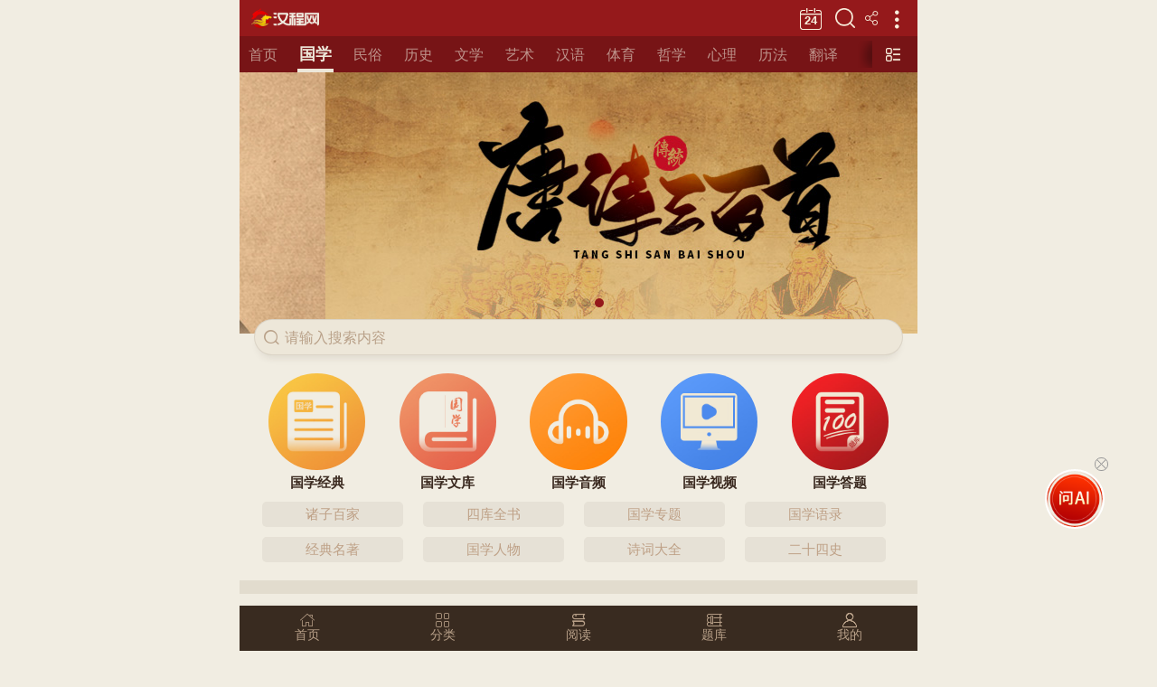

--- FILE ---
content_type: text/html; charset=utf-8
request_url: https://gx.httpcn.com/
body_size: 21051
content:
<!doctype html>
<html>
<head>
        <meta charset="utf-8">
    <meta http-equiv="X-UA-Compatible" content="IE=edge">
    <meta name="viewport" content="width=device-width,initial-scale=1,minimum-scale=1,maximum-scale=1,user-scalable=no" />
    <link rel="shortcut icon" href="/favicon.ico" />
    <title>汉程国学网-国学经典古籍-国学知识大全</title>
    <meta name="keywords" content="国学,国学经典,国学网,国学经典诵读,国学读物,国学古籍,国学知识,国学启蒙,少儿国学,幼儿国学,儿童国学,汉程国学" />
    <meta name="description"  content="汉程国学——学国学从汉程网开始！涵盖国学知识、中华古籍、四库全书、诸子百家、国学经典读物、少儿国学启蒙等，提供原文/拼音/译文/解读以及学习资源等。"/>
    <link rel="canonical" href="https://gx.httpcn.com/" />
    <!-- 引入rem自适应类库 -->
<script src="//jscdn.httpcn.com/m/public/hanchengh5/Scripts/vue-ydui/ydui.flexible.js"></script>
<link rel="stylesheet" href="//jscdn.httpcn.com/m/public/hanchengh5/Scripts/vue-ydui/ydui.rem.css">
<script src="//jscdn.httpcn.com/m/public/hanchengh5/Scripts/js/vue.min.js?v=1"></script>
<script src="//jscdn.httpcn.com/m/public/hanchengh5/Scripts/vue-ydui/ydui.rem.js"></script>
<!-- 样式 -->
<link rel="stylesheet" href="//jscdn.httpcn.com/m/public/hanchengh5/Scripts/css/style.css?v=51">

	<style>
		.hc_iconNav_text{margin-top: 0rem;margin-left: 0.2rem;}
		.hc_iconNav_text ul li{width:22%;margin-right:3%;margin-top: 0.2rem;}
	</style>
</head>
<body data-navindex="1">
    <div class="mainbody folkway_main headbox">
        <!-- 浮动头部-->
<!--2025国庆皮肤 
<style type="text/css">
	.syBg_header1{background:#9d1800 url(//jscdn.httpcn.com/p/hancheng/Content/images/pic/shouye/yuanxiao25.jpg?v=1) no-repeat center center;background-size: 100% auto;}
	.syBg_header1 .syBg_header_hf{height: 40px;width:auto;display: block;position: absolute;left: 90px;right: 160px;}    
</style>
    <a href="https://ms.httpcn.com/jieri/yuanxiao/" class="syBg_header_hf"></a>-->
<header class="home-header clearfix syBg_header1">
    <a class="hc-left hc-logo" href="//m.httpcn.com/"></a>
     <span class="hc-right home_mulu" data-mulu="Action"><i class="iconfont icon-gengduo"></i></span> 
  <!--注释
<a class="hc-right home_mulu" href="//m.httpcn.com/fenlei/" data-mulu="Action"></a>
  <li class="hc-more" data-mulu="Action"><i  class="iconfont icon-mulu"></i></li>

   <div class="yd-navbar-item"> <a href="" class="">
        <span>
        <i class="iconfont icon-gengduo-copy"></i>
        </span>
    </a>
	</div>
  -->
    <span class="iconfont icon-share hc-right" data-fenxiang="1" style="padding:0 10px;color: #f8efdd;"></span>
    <span class="hc-right home-search" data-seach="Action"></span>
    <a href="https://m.life.httpcn.com/huangli/" class="hc-right home_huangli"><i></i></a>
</header>
<!-- 浮动头部 end --> 
        <!-- 浮动底部 -->
<footer class="yd-tabbar demo-small-pitch hc-footer">
    <a href="//m.httpcn.com/" class="yd-tabbar-item"><!--style="color: #94181a;"-->
        <span class="yd-tabbar-icon">
            <i class="iconfont icon-home"></i> 
            <span class="yd-tabbar-badge"></span> 
        </span> 
        <span class="yd-tabbar-txt">首页</span><!--style="color: #94181a;"-->
    </a>
    <a href="//m.httpcn.com/fenlei/" class="yd-tabbar-item">
        <span class="yd-tabbar-icon">
            <i class="iconfont icon-leimupinleifenleileibie"></i> 
            <span class="yd-tabbar-badge"></span>
        </span> 
        <span class="yd-tabbar-txt">分类</span>
    </a>
    <a href="//m.httpcn.com/info/" class="yd-tabbar-item">
        <span class="yd-tabbar-icon">
            <i class="iconfont icon-yuedu1"></i> 
            <span class="yd-tabbar-badge"></span>
        </span> 
        <span class="yd-tabbar-txt">阅读</span>
    </a>
    <a href="//gx.httpcn.com/tiku/" class="yd-tabbar-item">
        <span class="yd-tabbar-icon">
            <i class="iconfont icon-tiku"></i> 
            <span class="yd-tabbar-badge"></span>
        </span> 
        <span class="yd-tabbar-txt">题库</span>
    </a>
    <a href="//muser.httpcn.com/member/?v=2" class="yd-tabbar-item">
        <span class="yd-tabbar-icon">
            <i class="iconfont icon-wode"></i> 
            <span class="yd-tabbar-badge"></span>
        </span> 
        <span class="yd-tabbar-txt">我的</span>
    </a>
</footer> 
<!-- 浮动底部 end -->

        <div class="hc-content">

            <!-- 导航 -->
            <div class="hc-nav">
    <div class="yd-scrollnav hc-nav-scroll">
        <ul class="yd-scrollnav-tab-item">
            <li class="" style="color: rgb(237, 231, 217);"><a href="//m.httpcn.com/">首页</a></li>
            <li class="" style="color: rgb(237, 231, 217);"><a href="//gx.httpcn.com/">国学</a></li>
            <li class="" style="color: rgb(237, 231, 217);"><a href="//ms.httpcn.com/">民俗</a></li>
			<li class="" style="color: rgb(237, 231, 217);"><a href="//ls.httpcn.com/">历史</a></li>
			<li class="" style="color: rgb(237, 231, 217);"><a href="//wx.httpcn.com/">文学</a></li>
			<li class="" style="color: rgb(237, 231, 217);"><a href="//ys.httpcn.com/">艺术</a></li>
			<li class="" style="color: rgb(237, 231, 217);"><a href="//hy.httpcn.com/">汉语</a></li>
            <li class="" style="color: rgb(237, 231, 217);"><a href="//ty.httpcn.com/">体育</a></li>
			<li class="" style="color: rgb(237, 231, 217);"><a href="//zx.httpcn.com/">哲学</a></li>
			<li class="" style="color: rgb(237, 231, 217);"><a href="https://xin.httpcn.com/">心理</a></li>
			<li class="" style="color: rgb(237, 231, 217);"><a href="//li.httpcn.com/">历法</a></li>
			<li class="" style="color: rgb(237, 231, 217);"><a href="//fy.httpcn.com/">翻译</a></li>
        </ul> 
    </div> 
    <div class="nav-fenlei hc-right">
        <a href="javascript:void(0);" class="home_navMenu" data-fenlei="1"></a>
    </div>
    <!--
    <div class="nav-fenlei hc-right">
        <a href="" class="iconfont icon-mulu nav-mulu"></a>
    </div>-->
</div>
            <!-- banner -->
          
             <!--<div class="hc_banner"><a href=""><img src="//jscdn.httpcn.com/m/public/hanchengh5/Content/images/folkway-banner.jpg" alt="" />   
 </a></div>-->
 <div class="yd-scrollview folkway-banner hc_folkBanner">
 <div class="demo-small-pitch">
		<yd-slider :autoplay="autoplay" data-id="banner_index"  :pagination-color="pagination_color" >
        <yd-slider-item>
         <a href="//gx.httpcn.com/book/yuanchuang/void/CQ/"><img src="//jscdn.httpcn.com/m/public/hanchengh5/Content/images/video/guoxue.jpg"></a>
        </yd-slider-item>
        <yd-slider-item>
         <a href="//gx.httpcn.com/baike/guoxue.shtml"><img src="//jscdn.httpcn.com/m/public/hanchengh5/Content/images/img_gg/guoxue_banner1.jpg"></a>
        </yd-slider-item>
         <yd-slider-item v-show="isok"  style="display:none">
         <a href="//gx.httpcn.com/book/sanzijing/"><img src="//jscdn.httpcn.com/m/public/hanchengh5/Content/images/img_gg/guoxue_banner2.jpg"></a>
        </yd-slider-item>
		  <yd-slider-item v-show="isok"  style="display:none">
         <a href="//gx.httpcn.com/book/tangshi300/"><img src="//jscdn.httpcn.com/m/public/hanchengh5/Content/images/img_gg/guoxue_banner3.jpg"></a>
        </yd-slider-item>
    </yd-slider>
</div>
</div>
		<script>
		(function(){
		 var gdimggg=new Vue({
                el: document.querySelector("[data-id='banner_index']"),
                data() {
                    return {
                        autoplay: 3000,
                        isok:false,
						pagination_color:"rgba(57,43,32,0.2)"
						//pagination_activecolor:"rgb(149, 25, 27)"
                    };
                },
                methods: {
              

                }
                ,mounted() {
                  this.$nextTick(() => {
                      this.isok=true;
                      //this.$children[0]. paginationActiveColor="#94181a";
                  });
                }
            });

		})();
		</script>
      

            <div class="content-box content_box01">
              <div class="hc_guoxue_box">
            	<!-- 搜索 -->
				<div class="yd-search">
    <div class="yd-search-input">
    <form action="//search.httpcn.com/" class="search-input">
        <i class="iconfont icon-sousuokuang"></i>
        <div class="yd-input">
        <input type="search" name="word" placeholder="请输入搜索内容" autocomplete="off" class="search" />
        </div>
    </form>
    </div>
</div>

                <!-- 图标导航 -->
                <div class="hc_iconNav">
                    <div class="hc_iconNav_img clearfix">
                      <ul><li><a href="//gx.httpcn.com/book/"  title="国学经典"><img class="borRad50" src="//jscdn.httpcn.com/m/public/hanchengh5/Content/images/guoxue/duguoxue.jpg" alt="国学经典"/><span>国学经典</span></a></li><li><a href="//gx.httpcn.com/info/"  title="国学文库"><img class="borRad50" src="//jscdn.httpcn.com/m/public/hanchengh5/Content/images/guoxue/xueguoxue.jpg" alt="国学文库"/><span>国学文库</span></a></li><li><a href="//gx.httpcn.com/book/mp3/"  title="国学音频"><img class="borRad50" src="//jscdn.httpcn.com/m/public/hanchengh5/Content/images/guoxue/tingguoxue.jpg" alt="国学音频"/><span>国学音频</span></a></li><li><a href="//gx.httpcn.com/book/void/"  title="国学视频"><img class="borRad50" src="//jscdn.httpcn.com/m/public/hanchengh5/Content/images/guoxue/kanguoxue.jpg" alt="国学视频"/><span>国学视频</span></a></li><li><a href="//gx.httpcn.com/tiku/dati/"  title="国学答题"><img class="borRad50" src="//jscdn.httpcn.com/m/public/hanchengh5/Content/images/guoxue/guoxuedayi.jpg" alt="国学答题"/><span>国学答题</span></a></li></ul>
                    </div>
                    <div class="hc_iconNav_text clearfix">
                      <ul><li><a href="//gx.httpcn.com/zt/zzbj/"  title="诸子百家">诸子百家</a></li><li><a href="//gx.httpcn.com/zt/skqs/"  title="四库全书">四库全书</a></li><li><a href="//gx.httpcn.com/zt/"  title="国学专题">国学专题</a></li><li><a href="//gx.httpcn.com/yulu/"  title="国学语录">国学语录</a></li><li><a href="//gx.httpcn.com/zt/sdmz/"  title="经典名著">经典名著</a></li><li><a href="//gx.httpcn.com/renwu/"  title="国学人物">国学人物</a></li><li><a href="//gx.httpcn.com/shici/"  title="诗词大全">诗词大全</a></li><li><a href="//gx.httpcn.com/zt/24shi/"  title="二十四史">二十四史</a></li></ul>
                    </div>
                </div>
               
            </div>
              <!-- 国学语录 -->
				<div class="hc_quotation hide">
					<div class="hc_quot_box">
						<div class="hc_headLine clearfix">
							<span>
								<a href="//gx.httpcn.com/yulu/">更多 &gt;</a>
							</span>
						</div>
						<div class="hc_quotMain clearfix">
							<div class="hc_yulu_tit">
								<a href="//gx.httpcn.com/yulu/">
								<img src="//jscdn.httpcn.com/m/public/hanchengh5/Content/images/guoxue/guoxueyulu.png" alt=""/>
								</a>
							</div>
							<div class="hc_yulu_text">
								<!--<h3>学而时习之，不亦说乎？有朋自远方来，不亦乐乎？人不知而不愠，不亦君子乎？<span style="display:inline;float:right;">-来自《劝学》</span></h3>-->
							</div>
						</div>
					</div>
				</div>
              <!-- 诸子百家 -->
              <!--模块标题+连接+子项:标题+图片+连接 可以滚动 +切换，样式1-->
<div class="hc_sinology" data-id="qiehuan_momo">
  <div class="hc_headLine clearfix">
    <h3>诸子百家</h3>
    <span><a href="//gx.httpcn.com/zt/zzbj/">更多 &gt;</a></span>
  </div>
  <div class="yd-scrollview">
    <div class="yd-tab">
      <div class="yd-tab-box yd-tab-nav-nomal hc_cutTitle">
        <ul class="yd-tab-nav">
          <li class="yd-tab-nav-item yd-tab-active">诸子</li><li class="yd-tab-nav-item ">百家</li>
        </ul>
      </div>
      <div class="yd-tab-panel">
        <div class="yd-tab-panel-item yd-tab-active"><div class="hc_gxqmList clearfix"><ul><li><a href="//gx.httpcn.com/zt/laozi/"><img src="//jscdn.httpcn.com/p/hancheng/content/images/book/bookimg/guoxue_laozi.jpg" alt="老子"/><span>老子</span></a></li><li><a href="//gx.httpcn.com/zt/kongzi/"><img src="//jscdn.httpcn.com/p/hancheng/content/images/book/bookimg/guoxue_kongzi.jpg" alt="孔子"/><span>孔子</span></a></li><li><a href="//gx.httpcn.com/zt/mozi/"><img src="//jscdn.httpcn.com/p/hancheng/content/images/book/bookimg/guoxue_mozi.jpg" alt="墨子"/><span>墨子</span></a></li><li><a href="//gx.httpcn.com/zt/zhuangzi/"><img src="//jscdn.httpcn.com/p/hancheng/content/images/book/bookimg/guoxue_zhuangzi.jpg" alt="庄子"/><span>庄子</span></a></li><li><a href="//gx.httpcn.com/zt/mengzi/"><img src="//jscdn.httpcn.com/p/hancheng/content/images/book/bookimg/guoxue_mengzi.jpg" alt="孟子"/><span>孟子</span></a></li><li><a href="//gx.httpcn.com/zt/guanzi/"><img src="//jscdn.httpcn.com/p/hancheng/content/images/book/bookimg/guoxue_guanzi.jpg" alt="管仲"/><span>管仲</span></a></li><li><a href="//gx.httpcn.com/zt/xunzi/"><img src="//jscdn.httpcn.com/p/hancheng/content/images/book/bookimg/guoxue_xunzi.jpg" alt="荀子"/><span>荀子</span></a></li><li><a href="//gx.httpcn.com/zt/guiguzi/"><img src="//jscdn.httpcn.com/p/hancheng/content/images/book/bookimg/guoxue_guiguzi.jpg" alt="王诩"/><span>王诩</span></a></li><li><a href="//gx.httpcn.com/zt/hanfeizi/"><img src="//jscdn.httpcn.com/p/hancheng/content/images/book/bookimg/guoxue_hanfeizi.jpg" alt="韩非"/><span>韩非</span></a></li><li><a href="//gx.httpcn.com/zt/huainanzi/"><img src="//jscdn.httpcn.com/p/hancheng/content/images/book/bookimg/guoxue_huainanzi.jpg" alt="刘安"/><span>刘安</span></a></li><li><a href="//gx.httpcn.com/zt/liezi/"><img src="//jscdn.httpcn.com/p/hancheng/content/images/book/bookimg/guoxue_liezi.jpg" alt="列子"/><span>列子</span></a></li><li><a href="//gx.httpcn.com/zt/shangzi/"><img src="//jscdn.httpcn.com/p/hancheng/content/images/book/bookimg/guoxue_shangzi.jpg" alt="商鞅"/><span>商鞅</span></a></li><li><a href="//gx.httpcn.com/zt/shenzi/"><img src="//jscdn.httpcn.com/p/hancheng/content/images/book/bookimg/guoxue_shenzi.jpg" alt="申不害"/><span>申不害</span></a></li><li><a href="//gx.httpcn.com/zt/dengzi/"><img src="//jscdn.httpcn.com/p/hancheng/content/images/book/bookimg/guoxue_dengzi.jpg" alt="邓析"/><span>邓析</span></a></li><li><a href="//gx.httpcn.com/zt/shendao/"><img src="//jscdn.httpcn.com/p/hancheng/content/images/book/bookimg/guoxue_shendao.jpg" alt="慎到"/><span>慎到</span></a></li><li><a href="//gx.httpcn.com/zt/wuzi/"><img src="//jscdn.httpcn.com/p/hancheng/content/images/book/bookimg/guoxue_wuzi.jpg" alt="吴起"/><span>吴起</span></a></li><li><a href="//gx.httpcn.com/zt/sunzi/"><img src="//jscdn.httpcn.com/p/hancheng/content/images/book/bookimg/guoxue_sunzi.jpg" alt="孙武"/><span>孙武</span></a></li><li><a href="//gx.httpcn.com/zt/zouzi/"><img src="//jscdn.httpcn.com/p/hancheng/content/images/book/bookimg/guoxue_zouzi.jpg" alt="邹忌"/><span>邹忌</span></a></li><li><a href="//gx.httpcn.com/zt/yanzi/"><img src="//jscdn.httpcn.com/p/hancheng/content/images/book/bookimg/guoxue_yanzi.jpg" alt="晏婴"/><span>晏婴</span></a></li><li><a href="//gx.httpcn.com/zt/yinzi/"><img src="//jscdn.httpcn.com/p/hancheng/content/images/book/bookimg/guoxue_yinzi.jpg" alt="尹文"/><span>尹文</span></a></li></ul></div></div><div class="yd-tab-panel-item "><div class="hc_gxqmList clearfix"><ul><li><a href="//gx.httpcn.com/zt/daojia/"><img src="//jscdn.httpcn.com/p/hancheng/content/images/book/bookimg/guoxue_daojia.jpg" alt="道家"/><span>道家</span></a></li><li><a href="//gx.httpcn.com/zt/fajia/"><img src="//jscdn.httpcn.com/p/hancheng/content/images/book/bookimg/guoxue_fajia.jpg" alt="法家"/><span>法家</span></a></li><li><a href="//gx.httpcn.com/zt/rujia/"><img src="//jscdn.httpcn.com/p/hancheng/content/images/book/bookimg/guoxue_rujia.jpg" alt="儒家"/><span>儒家</span></a></li><li><a href="//gx.httpcn.com/zt/zonghengjia/"><img src="//jscdn.httpcn.com/p/hancheng/content/images/book/bookimg/guoxue_zonghengjia.jpg" alt="纵横家"/><span>纵横家</span></a></li><li><a href="//gx.httpcn.com/zt/mojia/"><img src="//jscdn.httpcn.com/p/hancheng/content/images/book/bookimg/guoxue_mojia.jpg" alt="墨家"/><span>墨家</span></a></li><li><a href="//gx.httpcn.com/zt/yinyangjia/"><img src="//jscdn.httpcn.com/p/hancheng/content/images/book/bookimg/guoxue_yinyangjia.jpg" alt="阴阳家"/><span>阴阳家</span></a></li><li><a href="//gx.httpcn.com/zt/mingjia/"><img src="//jscdn.httpcn.com/p/hancheng/content/images/book/bookimg/guoxue_mingjia.jpg" alt="名家"/><span>名家</span></a></li><li><a href="//gx.httpcn.com/zt/zajia/"><img src="//jscdn.httpcn.com/p/hancheng/content/images/book/bookimg/guoxue_zajia.jpg" alt="杂家"/><span>杂家</span></a></li><li><a href="//gx.httpcn.com/zt/nongjia/"><img src="//jscdn.httpcn.com/p/hancheng/content/images/book/bookimg/guoxue_nongjia.jpg" alt="农家"/><span>农家</span></a></li><li><a href="//gx.httpcn.com/zt/bingjia/"><img src="//jscdn.httpcn.com/p/hancheng/content/images/book/bookimg/guoxue_bingjia.jpg" alt="兵家"/><span>兵家</span></a></li><li><a href="//gx.httpcn.com/zt/xiaoshuojia/"><img src="//jscdn.httpcn.com/p/hancheng/content/images/book/bookimg/guoxue_xiaoshuojia.jpg" alt="小说家"/><span>小说家</span></a></li><li><a href="//gx.httpcn.com/zt/jingxue/"><img src="//jscdn.httpcn.com/p/hancheng/content/images/book/bookimg/guoxue_jingxue.jpg" alt="经学"/><span>经学</span></a></li><li><a href="//gx.httpcn.com/zt/xuanxue/"><img src="//jscdn.httpcn.com/p/hancheng/content/images/book/bookimg/guoxue_xuanxue.jpg" alt="玄学"/><span>玄学</span></a></li><li><a href="//gx.httpcn.com/zt/foxue/"><img src="//jscdn.httpcn.com/p/hancheng/content/images/book/bookimg/guoxue_foxue.jpg" alt="佛学"/><span>佛学</span></a></li><li><a href="//gx.httpcn.com/zt/lixue/"><img src="//jscdn.httpcn.com/p/hancheng/content/images/book/bookimg/guoxue_lixue.jpg" alt="理学"/><span>理学</span></a></li><li><a href="//gx.httpcn.com/zt/xinxue/"><img src="//jscdn.httpcn.com/p/hancheng/content/images/book/bookimg/guoxue_xinxue.jpg" alt="心学"/><span>心学</span></a></li></ul></div></div>
      </div>
    </div>
  </div>

</div>

              <!-- 国学启蒙 -->
              <!--模块标题+连接+子项:标题+图片+连接 可以滚动-->
<div class="hc_sinology">
  <div class="hc_headLine clearfix">
    <h3>国学启蒙</h3>
    <span><a href="//gx.httpcn.com/zt/gxqm/">更多 &gt;</a></span>
  </div>
  <div class="hc_gxqmList clearfix">
    <ul class="">
      <li> <a href="//gx.httpcn.com/book/sanzijing/"><img src="//jscdn.httpcn.com/p/hancheng/content/images/book/bookimg/guoxue_sanzijing.jpg" alt="三字经"/><span>三字经</span><i>王应麟 著</i></a></li><li> <a href="//gx.httpcn.com/book/baijiaxing/"><img src="//jscdn.httpcn.com/p/hancheng/content/images/book/bookimg/guoxue_baijiaxing.jpg" alt="百家姓"/><span>百家姓</span><i>佚名 著</i></a></li><li> <a href="//gx.httpcn.com/book/qianziwen/"><img src="//jscdn.httpcn.com/p/hancheng/content/images/book/bookimg/guoxue_qianziwen.jpg" alt="千字文"/><span>千字文</span><i>周兴嗣 著</i></a></li><li> <a href="//gx.httpcn.com/book/dizigui/"><img src="//jscdn.httpcn.com/p/hancheng/content/images/book/bookimg/guoxue_dizigui.jpg" alt="弟子规"/><span>弟子规</span><i>李毓秀 著</i></a></li><li> <a href="//gx.httpcn.com/book/lunyu/"><img src="//jscdn.httpcn.com/p/hancheng/content/images/book/bookimg/guoxue_lunyu.jpg" alt="论语"/><span>论语</span><i>孔子及其弟子 著</i></a></li><li> <a href="//gx.httpcn.com/book/zhuzijiaxun/"><img src="//jscdn.httpcn.com/p/hancheng/content/images/book/bookimg/guoxue_zhuzijiaxun.jpg" alt="朱子家训"/><span>朱子家训</span><i>朱柏庐 著</i></a></li><li> <a href="//gx.httpcn.com/book/tangshi300/"><img src="//jscdn.httpcn.com/p/hancheng/content/images/book/bookimg/guoxue_tangshisanbaishou.jpg" alt="唐诗三百首"/><span>唐诗三百首</span><i>孙洙 著</i></a></li><li> <a href="//gx.httpcn.com/book/songci300/"><img src="//jscdn.httpcn.com/p/hancheng/content/images/book/bookimg/guoxue_songcisanbaishou.jpg" alt="宋词三百首"/><span>宋词三百首</span><i>朱孝臧 著</i></a></li><li> <a href="//gx.httpcn.com/book/yxql/"><img src="//jscdn.httpcn.com/p/hancheng/content/images/book/bookimg/guoxue_youxueqionglin.jpg" alt="幼学琼林"/><span>幼学琼林</span><i>程登吉 著</i></a></li><li> <a href="//gx.httpcn.com/book/zgxw/"><img src="//jscdn.httpcn.com/p/hancheng/content/images/book/bookimg/guoxue_zengguangxianwen.jpg" alt="增广贤文"/><span>增广贤文</span><i>佚名 著</i></a></li>
    </ul>
  </div>

</div>
              <!-- 国学荟萃 -->
              <!--模块标题+连接+子项:标题+图片+连接 可以滚动-->
<div class="hc_sinology">
  <div class="hc_headLine clearfix">
    <h3>四书五经</h3>
    <span><a href="//gx.httpcn.com/zt/sswj/">更多 &gt;</a></span>
  </div>
  <div class="hc_gxqmList clearfix">
    <ul class="">
      <li> <a href="//gx.httpcn.com/book/lunyu/"><img src="//jscdn.httpcn.com/p/hancheng/content/images/book/bookimg/guoxue_lunyu.jpg" alt="论语"/><span>论语</span><i>孔子及其弟子 著</i></a></li><li> <a href="//gx.httpcn.com/book/daxue/"><img src="//jscdn.httpcn.com/p/hancheng/content/images/book/bookimg/guoxue_daxue.jpg" alt="大学"/><span>大学</span><i>曾子 著</i></a></li><li> <a href="//gx.httpcn.com/book/zhongyong/"><img src="//jscdn.httpcn.com/p/hancheng/content/images/book/bookimg/guoxue_zhongyong.jpg" alt="中庸"/><span>中庸</span><i>子思 著</i></a></li><li> <a href="//gx.httpcn.com/book/mengzi/"><img src="//jscdn.httpcn.com/p/hancheng/content/images/book/bookimg/guoxue_mengzi_shu.jpg" alt="孟子"/><span>孟子</span><i>孟子及其弟子 著</i></a></li><li> <a href="//gx.httpcn.com/book/shijing/"><img src="//jscdn.httpcn.com/p/hancheng/content/images/book/bookimg/guoxue_shijing.jpg" alt="诗经"/><span>诗经</span><i>佚名，传为尹吉甫采集、孔子编订 著</i></a></li><li> <a href="//gx.httpcn.com/book/liji/"><img src="//jscdn.httpcn.com/p/hancheng/content/images/book/bookimg/guoxue_liji.jpg" alt="礼记"/><span>礼记</span><i>戴圣 著</i></a></li><li> <a href="//gx.httpcn.com/book/shangshu/"><img src="//jscdn.httpcn.com/p/hancheng/content/images/book/bookimg/guoxue_shangshu.jpg" alt="尚书"/><span>尚书</span><i>佚名 著</i></a></li><li> <a href="//gx.httpcn.com/book/zhouyi/"><img src="//jscdn.httpcn.com/p/hancheng/content/images/book/bookimg/guoxue_zhouyi.jpg" alt="周易"/><span>周易</span><i>姬昌 著</i></a></li><li> <a href="//gx.httpcn.com/book/chunqiu/"><img src="//jscdn.httpcn.com/p/hancheng/content/images/book/bookimg/guoxue_chunqiu.jpg" alt="春秋"/><span>春秋</span><i>左丘明 著</i></a></li>
    </ul>
  </div>

</div>
              <!-- 古代博览-->
              <!--4图片+3*4 文本list+子项：图片+标题+连接 +切换，样式1-->

<div class="hc_sinologyXinz">
  <div class="hc_headLine clearfix">
    <h3>古代中国</h3>
    <span><a href="//gx.httpcn.com/info/gdbl/">更多 &gt;</a></span>
  </div>
  <div class="ancientExpo">
    <div class="yd-scrollview">
      <div class="demo-small-pitch">
        <div class="yd-slider" data-id="yd_slider"  autoplay="0">
          <div class="yd-slider-wrapper">
            <div class="yd-slider-item"><div class="ancientExpo_list clearfix"><ul class="clearfix"><li> <a href="//gx.httpcn.com/info/gdbl/keji/"><span>古代科技</span><i><img src="//jscdn.httpcn.com/m/public/hanchengh5/Content/images/fenlei/gdbl/keji.png" alt="古代科技"></i></a></li><li> <a href="//gx.httpcn.com/info/gdbl/faming/"><span>四大发明</span><i><img src="//jscdn.httpcn.com/m/public/hanchengh5/Content/images/fenlei/gdbl/faming.png" alt="四大发明"></i></a></li><li> <a href="//gx.httpcn.com/info/gdbl/nongye/"><span>古代农业</span><i><img src="//jscdn.httpcn.com/m/public/hanchengh5/Content/images/fenlei/gdbl/nongye.png" alt="古代农业"></i></a></li><li> <a href="//gx.httpcn.com/info/gdbl/jiaotong/"><span>古代交通</span><i><img src="//jscdn.httpcn.com/m/public/hanchengh5/Content/images/fenlei/gdbl/jiaotong.png" alt="古代交通"></i></a></li><li> <a href="//gx.httpcn.com/info/gdbl/shuili/"><span>古代水利</span><i><img src="//jscdn.httpcn.com/m/public/hanchengh5/Content/images/fenlei/gdbl/shuili.png" alt="古代水利"></i></a></li><li> <a href="//gx.httpcn.com/info/gdbl/shuxue/"><span>古代数学</span><i><img src="//jscdn.httpcn.com/m/public/hanchengh5/Content/images/fenlei/gdbl/shuxue.png" alt="古代数学"></i></a></li><li> <a href="//gx.httpcn.com/info/gdbl/wuli/"><span>古代物理</span><i><img src="//jscdn.httpcn.com/m/public/hanchengh5/Content/images/fenlei/gdbl/wuli.png" alt="古代物理"></i></a></li><li> <a href="//gx.httpcn.com/info/gdbl/huaxue/"><span>古代化学</span><i><img src="//jscdn.httpcn.com/m/public/hanchengh5/Content/images/fenlei/gdbl/huaxue.png" alt="古代化学"></i></a></li><li> <a href="//gx.httpcn.com/info/gdbl/dili/"><span>古代地理</span><i><img src="//jscdn.httpcn.com/m/public/hanchengh5/Content/images/fenlei/gdbl/dili.png" alt="古代地理"></i></a></li><li> <a href="//gx.httpcn.com/info/gdbl/fazhi/"><span>古代法制</span><i><img src="//jscdn.httpcn.com/m/public/hanchengh5/Content/images/fenlei/gdbl/fazhi.png" alt="古代法制"></i></a></li><li> <a href="//gx.httpcn.com/info/gdbl/bingzhi/"><span>古代兵制</span><i><img src="//jscdn.httpcn.com/m/public/hanchengh5/Content/images/fenlei/gdbl/bingzhi.png" alt="古代兵制"></i></a></li><li> <a href="//gx.httpcn.com/info/gdbl/guanzhi/"><span>古代官制</span><i><img src="//jscdn.httpcn.com/m/public/hanchengh5/Content/images/fenlei/gdbl/guanzhi.png" alt="古代官制"></i></a></li></ul></div></div><div class="yd-slider-item"><div class="ancientExpo_list clearfix"><ul class="clearfix"><li> <a href="//gx.httpcn.com/info/gdbl/bingzhi/"><span>古代兵制</span><i><img src="//jscdn.httpcn.com/m/public/hanchengh5/Content/images/fenlei/gdbl/bingzhi.png" alt="古代兵制"></i></a></li><li> <a href="//gx.httpcn.com/info/gdbl/guanzhi/"><span>古代官制</span><i><img src="//jscdn.httpcn.com/m/public/hanchengh5/Content/images/fenlei/gdbl/guanzhi.png" alt="古代官制"></i></a></li><li> <a href="//gx.httpcn.com/info/gdbl/duliangheng/"><span>古代度量衡</span><i><img src="//jscdn.httpcn.com/m/public/hanchengh5/Content/images/fenlei/gdbl/duliangheng.png" alt="古代度量衡"></i></a></li><li> <a href="//gx.httpcn.com/info/gdbl/hunyin/"><span>古代婚恋</span><i><img src="//jscdn.httpcn.com/m/public/hanchengh5/Content/images/fenlei/gdbl/hunyin.png" alt="古代婚恋"></i></a></li><li> <a href="//gx.httpcn.com/info/gdbl/yule/"><span>古代娱乐</span><i><img src="//jscdn.httpcn.com/m/public/hanchengh5/Content/images/fenlei/gdbl/yule.png" alt="古代娱乐"></i></a></li><li> <a href="//gx.httpcn.com/info/gdbl/jianzhu/"><span>古代建筑</span><i><img src="//jscdn.httpcn.com/m/public/hanchengh5/Content/images/fenlei/gdbl/jianzhu.png" alt="古代建筑"></i></a></li><li> <a href="//gx.httpcn.com/info/gdbl/yixue/"><span>古代医学</span><i><img src="//jscdn.httpcn.com/m/public/hanchengh5/Content/images/fenlei/gdbl/yixue.png" alt="古代医学"></i></a></li><li> <a href="//gx.httpcn.com/info/gdbl/hanghai/"><span>古代航海</span><i><img src="//jscdn.httpcn.com/m/public/hanchengh5/Content/images/fenlei/gdbl/hanghai.png" alt="古代航海"></i></a></li><li> <a href="//gx.httpcn.com/info/gdbl/zaozhiyinshua/"><span>造纸印刷</span><i><img src="//jscdn.httpcn.com/m/public/hanchengh5/Content/images/fenlei/gdbl/zaozhiyinshua.png" alt="造纸印刷"></i></a></li><li> <a href="//gx.httpcn.com/info/gdbl/fangzhiyinran/"><span>纺织印染</span><i><img src="//jscdn.httpcn.com/m/public/hanchengh5/Content/images/fenlei/gdbl/fangzhiyinran.png" alt="纺织印染"></i></a></li></ul></div></div>
          </div>
          <div class="yd-slider-pagination"><span class="yd-slider-pagination-item "></span><span class="yd-slider-pagination-item yd-slider-pagination-item-active"></span></div>
        </div>
      </div>
    </div>
  </div>

</div>

              <!-- 古代教育-->
              <div class="hc_sinologyXinz">
              <div class="hc_headLine clearfix">
                <h3>古代教育</h3>
                <span>
                  <a href="/info/gdjy/">更多 &gt;</a>
                </span>
              </div>
              <div class="hc_ancienJy">
                <ul class="clearfix">
                  <li class="ancJysx clearfix">
                    <a href="/info/gdjy/sixiang/">
                      <div class="hc_ancJy_text">
                        <h3>教育思想</h3>
                        <span>“天人合一”境界</span>
                      </div>
                      <i>
                        <img src="//jscdn.httpcn.com/m/public/hanchengh5/Content/images/guoxue/jiaoyusixiang.png" alt=""/>
                      </i>
                    </a>
                  </li>
                  <li class="ancJyxz clearfix">
                    <a href="/info/gdjy/xuezhi/">
                      <div class="hc_ancJy_text">
                        <h3>教育学制</h3>
                        <span>言传身教 尊师爱生</span>
                      </div>
                      <i>
                        <img src="//jscdn.httpcn.com/m/public/hanchengh5/Content/images/guoxue/jiaoyuxuezhi.png" alt=""/>
                      </i>
                    </a>
                  </li>
                  <li class="ancJyzd clearfix">
                    <a href="/info/gdjy/kaoshi/">
                      <div class="hc_ancJy_text">
                        <h3>考试制度</h3>
                        <span>古代科举制度</span>
                      </div>
                      <i>
                        <img src="//jscdn.httpcn.com/m/public/hanchengh5/Content/images/guoxue/kaoshizhidu.png" alt=""/>
                      </i>
                    </a>
                  </li>
                  <li class="ancJyrw clearfix">
                    <a href="/info/gdjy/renwu/">
                      <div class="hc_ancJy_text">
                        <h3>教育人物</h3>
                        <span>孔子、老子、墨...</span>
                      </div>
                      <i>
                        <img src="//jscdn.httpcn.com/m/public/hanchengh5/Content/images/guoxue/jiaoyurenwu.png" alt=""/>
                      </i>
                    </a>
                  </li>
                </ul>
              </div>

            </div>
              <!-- 国学典籍 -->
              <!--4图片+3*4 文本list+子项：图片+标题+连接 +切换，样式1-->
<div class="hc_sinology">
  <div class="hc_headLine clearfix">
    <h3>国学典籍</h3>
    <span><a href="//gx.httpcn.com/zt/skqs/">更多 &gt;</a></span>
  </div>
  <div class="yd-scrollview">
    <div class="yd-tab">
      <div class="yd-tab-box yd-tab-nav-nomal hc_cutTitle">
        <ul class="yd-tab-nav">
          <li class="yd-tab-nav-item yd-tab-active">经</li><li class="yd-tab-nav-item ">史</li><li class="yd-tab-nav-item ">子</li><li class="yd-tab-nav-item ">集</li>
        </ul>
      </div>
      <div class="yd-tab-panel">
        <div class="yd-tab-panel-item yd-tab-active"><div class="hc_gxhuicuiImg clearfix"><ul><li> <a href="//gx.httpcn.com/book/mengzi/"><img src="//jscdn.httpcn.com/p/hancheng/content/images/book/bookimg/guoxue_mengzi_shu.jpg" alt="《孟子》"/><span>《孟子》</span></a></li><li> <a href="//gx.httpcn.com/book/yili/"><img src="//jscdn.httpcn.com/p/hancheng/content/images/book/bookimg/guoxue_yili.jpg" alt="《仪礼》"/><span>《仪礼》</span></a></li><li> <a href="//gx.httpcn.com/book/zhouli/"><img src="//jscdn.httpcn.com/p/hancheng/content/images/book/bookimg/guoxue_zhouli.jpg" alt="《周礼》"/><span>《周礼》</span></a></li><li> <a href="//gx.httpcn.com/book/liji/"><img src="//jscdn.httpcn.com/p/hancheng/content/images/book/bookimg/guoxue_liji.jpg" alt="《礼记》"/><span>《礼记》</span></a></li></ul></div><div class="hc_gxhuicuiText clearfix"><ul><li><a href="//gx.httpcn.com/book/shangshu/">《尚书》</a><a href="//gx.httpcn.com/book/shijing/">《诗经》</a><a href="//gx.httpcn.com/book/zhouyi/">《周易》</a><a href="//gx.httpcn.com/book/xiaojing/">《孝经》</a></li><li><a href="//gx.httpcn.com/book/lunyu/">《论语》</a><a href="//gx.httpcn.com/book/erya/">《尔雅》</a><a href="//gx.httpcn.com/book/chunqiu/">《春秋左传》</a><a href="//gx.httpcn.com/book/gyz/">《春秋公羊传》</a></li><li><a href="//gx.httpcn.com/book/glz/">《春秋谷梁传》</a><a href="//gx.httpcn.com/book/eba2d0662b0e41ea96a9c9de142a15f2/">《仪礼注疏》</a><a href="//gx.httpcn.com/book/213723085e9f45f58942ccd12f2dbc28/">《孟子集注》</a><a href="//gx.httpcn.com/book/118ca475313645808616c343dbf43d51/">《论语集注》</a></li></ul></div></div><div class="yd-tab-panel-item "><div class="hc_gxhuicuiImg clearfix"><ul><li> <a href="//gx.httpcn.com/book/05ecb0da9fe640f083807df7e6342fd1/"><img src="//jscdn.httpcn.com/p/hancheng/content/images/book/bookimg/guoxue_gxds_CQ.jpg" alt="《三家注史记》"/><span>《三家注史记》</span></a></li><li> <a href="//gx.httpcn.com/book/hanshu/"><img src="//jscdn.httpcn.com/p/hancheng/content/images/book/bookimg/guoxue_hanshu.jpg" alt="《汉书》"/><span>《汉书》</span></a></li><li> <a href="//gx.httpcn.com/book/d5bb14dc14f846b5b8c1f43ee460c5eb/"><img src="//jscdn.httpcn.com/p/hancheng/content/images/book/bookimg/guoxue_gxds_KO.jpg" alt="《后汉书 李贤注》"/><span>《后汉书 李贤注》</span></a></li><li> <a href="//gx.httpcn.com/book/houhanshu/"><img src="//jscdn.httpcn.com/p/hancheng/content/images/book/bookimg/guoxue_houhanshu.jpg" alt="《后汉书》"/><span>《后汉书》</span></a></li></ul></div><div class="hc_gxhuicuiText clearfix"><ul><li><a href="//gx.httpcn.com/book/1ce38b9972a449a18aff349009356d50/">《三国志 裴松之注》</a><a href="//gx.httpcn.com/book/jinshu/">《晋书》</a><a href="//gx.httpcn.com/book/songshu/">《宋书》</a><a href="//gx.httpcn.com/book/nanqishu/">《南齐书》</a></li><li><a href="//gx.httpcn.com/book/liangshu/">《梁书》</a><a href="//gx.httpcn.com/book/chenshu/">《陈书》</a><a href="//gx.httpcn.com/book/weishu/">《魏书》</a><a href="//gx.httpcn.com/book/beiqishu/">《北齐书》</a></li><li><a href="//gx.httpcn.com/book/zhoushu/">《周书》</a><a href="//gx.httpcn.com/book/beishi/">《北史》</a><a href="//gx.httpcn.com/book/nanshi/">《南史》</a><a href="//gx.httpcn.com/book/suishu/">《隋书》</a></li></ul></div></div><div class="yd-tab-panel-item "><div class="hc_gxhuicuiImg clearfix"><ul><li> <a href="//gx.httpcn.com/book/801d8c31064d4cc5a157c6db9fbc5cc3/"><img src="//jscdn.httpcn.com/p/hancheng/content/images/book/bookimg/guoxue_gxds_CQKOTBCQ.jpg" alt="《明夷待访录》"/><span>《明夷待访录》</span></a></li><li> <a href="//gx.httpcn.com/book/3b06e97db33b484eaeb3e4f2f3c7d38e/"><img src="//jscdn.httpcn.com/p/hancheng/content/images/book/bookimg/guoxue_gxds_KOCQCQME.jpg" alt="《小学诗》"/><span>《小学诗》</span></a></li><li> <a href="//gx.httpcn.com/book//"><img src="//jscdn.httpcn.com/p/hancheng/content/images/book/bookimg/" alt="《家范 (全译评点本)》"/><span>《家范 (全译评点本)》</span></a></li><li> <a href="//gx.httpcn.com/book/ec88d856eef64c9ba274606818790760/"><img src="//jscdn.httpcn.com/p/hancheng/content/images/book/bookimg/guoxue_gxds_KOAZKOME.jpg" alt="《潜夫论笺校正》"/><span>《潜夫论笺校正》</span></a></li></ul></div><div class="hc_gxhuicuiText clearfix"><ul><li><a href="//gx.httpcn.com/book/af8b7ffb424142a3b12a00b892247e8a/">《二十四孝》</a><a href="//gx.httpcn.com/book/cede1715c49a41099d93004bec3f51fe/">《传习录》</a><a href="//gx.httpcn.com/book/f023f853bf43445da3795d3c94cfee77/">《南询录》</a><a href="//gx.httpcn.com/book/73c9bf5b34e04364840c88d4a6f21172/">《鉴略妥注》</a></li><li><a href="//gx.httpcn.com/book/019c5199e7a24e46825a0fe053de89ae/">《盐铁论》</a><a href="//gx.httpcn.com/book/a63904431a0e4632a3ef1d0b0e64ae11/">《朱子语类》</a><a href="//gx.httpcn.com/book/526d0eba12444fe2acdfada5e3c6ef31/">《小儿语》</a><a href="//gx.httpcn.com/book/e9ed316d23b04b40868e07c9692dbe64/">《申鉴》</a></li><li><a href="//gx.httpcn.com/book/fed8ebc1e936476d9af2e7655dcaa625/">《张子正蒙》</a><a href="//gx.httpcn.com/book/98cd88a5fec04d70b68c6f2eee1c2f01/">《训蒙骈句》</a><a href="//gx.httpcn.com/book/824073d31f2545609c5e10f404ad2d5f/">《说苑》</a><a href="//gx.httpcn.com/book/e145c72345ff488885ab09d31860057e/">《声律启蒙》</a></li></ul></div></div><div class="yd-tab-panel-item "><div class="hc_gxhuicuiImg clearfix"><ul><li> <a href="//gx.httpcn.com/book/1cf5d2ffe1d745fd96820dddaaf11dc9/"><img src="//jscdn.httpcn.com/p/hancheng/content/images/book/bookimg/guoxue_gxds_CQTBXVPW.jpg" alt="《唐文续拾》"/><span>《唐文续拾》</span></a></li><li> <a href="//gx.httpcn.com/book/604aac8c7eef45e8aae19302f487b3e8/"><img src="//jscdn.httpcn.com/p/hancheng/content/images/book/bookimg/guoxue_gxds_CQTBXVKO.jpg" alt="《全齐文》"/><span>《全齐文》</span></a></li><li> <a href="//gx.httpcn.com/book//"><img src="//jscdn.httpcn.com/p/hancheng/content/images/book/bookimg/" alt="《唐文拾遗》"/><span>《唐文拾遗》</span></a></li><li> <a href="//gx.httpcn.com/book/fa2856973ccd48b8819c86c344105dba/"><img src="//jscdn.httpcn.com/p/hancheng/content/images/book/bookimg/guoxue_gxds_CQTBXVUY.jpg" alt="《全宋文》"/><span>《全宋文》</span></a></li></ul></div><div class="hc_gxhuicuiText clearfix"><ul><li><a href="//gx.httpcn.com/book//">《敦煌变文集新书》</a><a href="//gx.httpcn.com/book/373d2ad621c141d0b6229595917b7d0d/">《全唐文》</a><a href="//gx.httpcn.com/book/969f55229802466a9f0ceb8f6ebc2bb6/">《全晋文》</a><a href="//gx.httpcn.com/book/4288ba230a7942e5ac378be07ca98cad/">《千家诗》</a></li><li><a href="//gx.httpcn.com/book/375be665fb6d41b6a785b3024197d0c1/">《先唐文》</a><a href="//gx.httpcn.com/book//">《全三国文》</a><a href="//gx.httpcn.com/book//">《宋诗一百首》</a><a href="//gx.httpcn.com/book/41855fd15c9b476f85f31a659aa834b1/">《全隋文》</a></li><li><a href="//gx.httpcn.com/book/3bd6a11e829b479197ddf1c4533e90ac/">《全后汉文》</a><a href="//gx.httpcn.com/book/tangshi300/">《唐诗三百首》</a><a href="//gx.httpcn.com/book/37e9f0fe21264bfe8a5cd22eb326ca35/">《全后周文》</a><a href="//gx.httpcn.com/book/a4c3904095804020b9a89d5e682c8821/">《全汉文》</a></li></ul></div></div>
      </div>
    </div>
  </div>

</div>

              		<!-- 通栏 -->
			<div data-tg="wz:'wz4',type:'imggun_two'">
               
			</div>
              <!-- 国学资讯  -->
              <!--标题+连接 子项 图片(可以为空)+描述+标题+连接  -->

<div class="hc_zixun">

  <div class="hc_headLine clearfix">
    <h3>国学文库</h3>
    <span><a href="//gx.httpcn.com/info/">更多 &gt;</a></span>
  </div>
   <div class="yd-scrollnav-tab hc_zixunIcon"><ul class="yd-scrollnav-tab-item"><li class=""><span><a href="//gx.httpcn.com/info/gxwh/">国学文化</a></span></li><li class=""><span><a href="//gx.httpcn.com/info/gxzt/">国学杂谈</a></span></li><li class=""><span><a href="//gx.httpcn.com/info/gdbl/">古代中国</a></span></li><li class=""><span><a href="//gx.httpcn.com/info/gdjy/">古代教育</a></span></li></ul></div>
  <div class="yd-scrollview hc_zixunContent">
    <div>

      <div>
        <div>
          <div class="yd-list yd-list-theme1 gxZxList">
            <ul>
              <li class="clearfix"><a href="//gx.httpcn.com/info/html/2026123/ILTBXVMETBAZ.shtml"><div style="max-height: 100px;overflow: hidden;float:left;"><img src="//imgcdn.httpcn.com/updataimg/newszixun/xiaotu/20260123/6390476322354576363531128_water.png" alt="“恩科”考试，是皇帝给的额外机会，还是权贵子弟量身..." class="gxZxImg" /></div><div class="gxZxBox"><h3 class="ellipsis2">“恩科”考试，是皇帝给的额外机会，还是权贵子弟量身...</h3><p class="ellipsis2">本文深入剖析了明清时期的“恩科”制度。作者通过历史记载与案例，揭示其双重面貌：一方面，它是皇权特设的额外机会，为寒门士子提供了突破常规的晋升途径；另一方面，因制度仓促、庆典氛围及人</p></div></a></li><li class="clearfix"><a href="//gx.httpcn.com/info/html/202618/ILTBXVTBTBUY.shtml"><div style="max-height: 100px;overflow: hidden;float:left;"><img src="//imgcdn.httpcn.com/updataimg/newszixun/xiaotu/20260108/6390346569737130882925715_water.png" alt="诸葛亮的《出师表》，为何能让千年读者落泪？" class="gxZxImg" /></div><div class="gxZxBox"><h3 class="ellipsis2">诸葛亮的《出师表》，为何能让千年读者落泪？</h3><p class="ellipsis2">本文从《出师表》诞生前的历史绝境切入，剖析了诸葛亮在蜀汉危亡之际上书时复杂的心境——不仅是理性的战略陈情，更是对先帝知遇之恩的深情回响与沉重承诺。文章认为，这份奏表超越时代打动人心</p></div></a></li><li class="clearfix"><a href="//gx.httpcn.com/info/html/202617/ILTBXVTBUYXV.shtml"><div style="max-height: 100px;overflow: hidden;float:left;"><img src="//imgcdn.httpcn.com/updataimg/newszixun/xiaotu/20260107/6390337851313275928980290_water.png" alt="消失的大师与不朽的箴言：老子出关后，智慧去了哪里？" class="gxZxImg" /></div><div class="gxZxBox"><h3 class="ellipsis2">消失的大师与不朽的箴言：老子出关后，智慧去了哪里？</h3><p class="ellipsis2">文章以老子出关的传说开篇，探讨其著就《道德经》后的神秘行踪与思想遗产。核心剖析了短短五千言蕴含的“反者道之动”、“无为而治”、“上善若水”等哲学精髓，如何深刻塑造了中国文化的韧性、</p></div></a></li><li class="clearfix"><a href="//gx.httpcn.com/info/html/202616/ILTBXVTBUYCQ.shtml"><div style="max-height: 100px;overflow: hidden;float:left;"><img src="//imgcdn.httpcn.com/updataimg/newszixun/xiaotu/20260106/6390329100433633692391450_water.png" alt="一套古代“考试大纲”，为何能统治中国思想千年？" class="gxZxImg" /></div><div class="gxZxBox"><h3 class="ellipsis2">一套古代“考试大纲”，为何能统治中国思想千年？</h3><p class="ellipsis2">本文以生动的历史场景开篇，系统阐释了“四书五经”的内涵及其千年不衰的原因。文章首先厘清了“四书五经”的具体构成与南宋朱熹将其确立为核心体系的历程，进而分析了其如何通过科举制度深刻塑</p></div></a></li><li class="clearfix"><a href="//gx.httpcn.com/info/html/202615/ILTBXVTBILPW.shtml"><div style="max-height: 100px;overflow: hidden;float:left;"><img src="//imgcdn.httpcn.com/updataimg/newszixun/xiaotu/20260105/6390320564109658225392853_water.png" alt="每个时代为何都要重塑屈原？这背后隐藏着怎样的文化逻..." class="gxZxImg" /></div><div class="gxZxBox"><h3 class="ellipsis2">每个时代为何都要重塑屈原？这背后隐藏着怎样的文化逻...</h3><p class="ellipsis2">本文梳理了屈原形象从汉代到南宋的演变历程。东汉王逸在儒家正统框架下将屈原塑造成“忠臣楷模”；宋代洪兴祖在时代共鸣中为其注入历史血肉；南宋朱熹则以理学标准重塑其“合乎性情之正”的道德</p></div></a></li><li class="clearfix"><a href="//gx.httpcn.com/info/html/202612/ILTBXVTBKOIL.shtml"><div style="max-height: 100px;overflow: hidden;float:left;"><img src="//imgcdn.httpcn.com/updataimg/newszixun/xiaotu/20260102/6390294681323170443443433_water.png" alt="五万首唐诗中，为什么偏偏是这“三百首”最流行？" class="gxZxImg" /></div><div class="gxZxBox"><h3 class="ellipsis2">五万首唐诗中，为什么偏偏是这“三百首”最流行？</h3><p class="ellipsis2">本文通过探讨清代蘅塘退士编选的《唐诗三百首》，揭示了这一选本如何通过精心的编选策略——聚焦脍炙人口、通俗易懂且情感普世的诗篇，成功塑造了中国人对唐诗的集体记忆。文章分析了其成为经典</p></div></a></li><li class="clearfix"><a href="//gx.httpcn.com/info/html/202611/ILTBXVTBKOPW.shtml"><div style="max-height: 100px;overflow: hidden;float:left;"><img src="//imgcdn.httpcn.com/updataimg/newszixun/xiaotu/20260101/6390286427427271593687224_water.png" alt="阳光下的阴影：除了科举，古人还有哪些方式步入仕途？" class="gxZxImg" /></div><div class="gxZxBox"><h3 class="ellipsis2">阳光下的阴影：除了科举，古人还有哪些方式步入仕途？</h3><p class="ellipsis2">本文探讨了中国古代科举制度之外两条重要的入仕“特权捷径”——“荫补”与“捐官”。文章通过历史场景切入，分析了“荫补”作为基于血缘与恩赏的世袭特权，以及“捐官”作为通过财富换取官职的</p></div></a></li><li class="clearfix"><a href="//gx.httpcn.com/info/html/20251231/ILTBXVTBPWUY.shtml"><div style="max-height: 100px;overflow: hidden;float:left;"><img src="//imgcdn.httpcn.com/updataimg/newszixun/xiaotu/20251231/6390277954017270489418902_water.png" alt="被糊住的姓名，被改写的历史：宋代如何用一张纸对抗科..." class="gxZxImg" /></div><div class="gxZxBox"><h3 class="ellipsis2">被糊住的姓名，被改写的历史：宋代如何用一张纸对抗科...</h3><p class="ellipsis2">本文以宋代科举“糊名誊录”制度为切入点，探讨其在遏制舞弊、提升公平性方面的作用与局限。通过历史事例分析，揭示该制度虽无法根绝舞弊，却显著提高了舞弊成本，推动了人才选拔的程序正义。文</p></div></a></li><li class="clearfix"><a href="//gx.httpcn.com/info/html/20251230/ILTBXVTBPWPW.shtml"><div style="max-height: 100px;overflow: hidden;float:left;"><img src="//imgcdn.httpcn.com/updataimg/newszixun/xiaotu/20251230/6390269686668180856063204_water.png" alt="我们是否正生活在一个充满“现代八股”的时代？" class="gxZxImg" /></div><div class="gxZxBox"><h3 class="ellipsis2">我们是否正生活在一个充满“现代八股”的时代？</h3><p class="ellipsis2">本文以明清科举八股文为镜，剖析其“重格式轻思想”的弊病如何演变为思想的牢笼。文章揭示，八股文通过僵化的结构、道德表演式的答题要求，虽在维护社会稳定与选拔形式上发挥了历史作用，但长远</p></div></a></li><li class="clearfix"><a href="//gx.httpcn.com/info/html/20251229/ILTBXVTBCQKO.shtml"><div style="max-height: 100px;overflow: hidden;float:left;"><img src="//imgcdn.httpcn.com/updataimg/newszixun/xiaotu/20251229/6390260261519233057145021_water.png" alt="为什么说分寸感是成年人最稀缺的高级情商？" class="gxZxImg" /></div><div class="gxZxBox"><h3 class="ellipsis2">为什么说分寸感是成年人最稀缺的高级情商？</h3><p class="ellipsis2">本文以《论语》“过犹不及”为切入点，探讨分寸感作为成年人高级情商的核心价值。通过海瑞、杨修“过度”与李鸿章“不及”的历史教训，对比蔺相如、郭子仪精准把握分寸的智慧，阐明真正的情商在</p></div></a></li><li class="clearfix"><a href="//gx.httpcn.com/info/html/20251225/ILTBXVUYRNME.shtml"><div style="max-height: 100px;overflow: hidden;float:left;"><img src="//imgcdn.httpcn.com/updataimg/newszixun/xiaotu/20251225/6390225917284288607782997_water.png" alt="府兵制从鼎盛到废除，这一百年间究竟发生了什么？" class="gxZxImg" /></div><div class="gxZxBox"><h3 class="ellipsis2">府兵制从鼎盛到废除，这一百年间究竟发生了什么？</h3><p class="ellipsis2">本文通过描绘盛唐末年老兵的场景，生动剖析了府兵制在初唐因“寓兵于农”和均田制成功而强盛，却在盛唐后因土地兼并、军事需求变化和社会转型等因素走向瓦解的历史过程，揭示了制度必须与时代互</p></div></a></li><li class="clearfix"><a href="//gx.httpcn.com/info/html/20251225/ILTBXVUYRNUY.shtml"><div style="max-height: 100px;overflow: hidden;float:left;"><img src="//imgcdn.httpcn.com/updataimg/newszixun/xiaotu/20251225/6390225747422265947947657_water.png" alt="燕肃的莲花漏，如何让时间第一次“走”遍全国？" class="gxZxImg" /></div><div class="gxZxBox"><h3 class="ellipsis2">燕肃的莲花漏，如何让时间第一次“走”遍全国？</h3><p class="ellipsis2">本文以宋代计时难题为背景，介绍了官员燕肃如何改良出“莲花漏”。通过分级平水系统和减水盎反馈调节，莲花漏显著提升了计时精度与稳定性。其标准化设计更使全国时间计量得以统一，对宋代天文、</p></div></a></li><li class="clearfix"><a href="//gx.httpcn.com/info/html/20251224/ILTBXVUYRNAZ.shtml"><div style="max-height: 100px;overflow: hidden;float:left;"><img src="//imgcdn.httpcn.com/updataimg/newszixun/xiaotu/20251224/6390217412397761525907734_water.png" alt="孔子“编制”考：这位千古圣人，为什么一辈子都想当官..." class="gxZxImg" /></div><div class="gxZxBox"><h3 class="ellipsis2">孔子“编制”考：这位千古圣人，为什么一辈子都想当官...</h3><p class="ellipsis2">本文通过分析春秋末年礼崩乐坏的时代背景，探讨了孔子毕生追求仕途的深层原因。文章指出，孔子的“求仕”并非出于个人功利，而是其实现“为政以德”政治理想的唯一现实途径。尽管屡遭挫折，他始</p></div></a></li><li class="clearfix"><a href="//gx.httpcn.com/info/html/20251222/ILTBXVUYMETB.shtml"><div style="max-height: 100px;overflow: hidden;float:left;"><img src="//imgcdn.httpcn.com/updataimg/newszixun/xiaotu/20251222/6390201042223551348269547_water.png" alt="为什么说每一种官服颜色都在诉说森严的等级语言？" class="gxZxImg" /></div><div class="gxZxBox"><h3 class="ellipsis2">为什么说每一种官服颜色都在诉说森严的等级语言？</h3><p class="ellipsis2">本文以唐代长安街头紫色官袍引发的社会反应为切入点，系统梳理了中国古代服饰色彩如何成为森严的等级密码。文章详细追溯了红色从早期“禁忌”到唐代成为官服主色之一的演变过程，重点揭示了紫色</p></div></a></li><li class="clearfix"><a href="//gx.httpcn.com/info/html/20251222/ILTBXVUYMEPW.shtml"><div style="max-height: 100px;overflow: hidden;float:left;"><img src="//imgcdn.httpcn.com/updataimg/newszixun/xiaotu/20251222/6390199935058597437718479_water.png" alt="董仲舒的“交易”：用“独尊儒术”为儒家换来千年尊荣..." class="gxZxImg" /></div><div class="gxZxBox"><h3 class="ellipsis2">董仲舒的“交易”：用“独尊儒术”为儒家换来千年尊荣...</h3><p class="ellipsis2">本文以董仲舒向汉武帝提出“罢黜百家，独尊儒术”为切入点，剖析这场思想与权力的历史“交易”。文章论述了这一选择如何为儒家带来千年正统地位，塑造中华文明特质，同时也分析了其代价：思想多</p></div></a></li><li class="clearfix"><a href="//gx.httpcn.com/info/html/20251221/ILTBXVUYTBXV.shtml"><div style="max-height: 100px;overflow: hidden;float:left;"><img src="//imgcdn.httpcn.com/updataimg/newszixun/xiaotu/20251221/6390191466467180851129519_water.png" alt="被逐出官舍后，苏轼如何在海南自建家园？" class="gxZxImg" /></div><div class="gxZxBox"><h3 class="ellipsis2">被逐出官舍后，苏轼如何在海南自建家园？</h3><p class="ellipsis2">本文以苏轼贬谪海南儋州为背景，生动描绘了他初抵海岛后寻找住所的真实历程。文章详述了他从暂居官舍到被驱逐，最终在当地黎族百姓帮助下自建“桄榔庵”的全过程，并通过槟榔交流、沙地教学等细</p></div></a></li><li class="clearfix"><a href="//gx.httpcn.com/info/html/20251221/ILTBXVUYTBUY.shtml"><div style="max-height: 100px;overflow: hidden;float:left;"><img src="//imgcdn.httpcn.com/updataimg/newszixun/xiaotu/20251221/6390191037646438837919191_water.png" alt="旧瓶装新酒：《劝学篇》的改良方案是务实还是幻想？" class="gxZxImg" /></div><div class="gxZxBox"><h3 class="ellipsis2">旧瓶装新酒：《劝学篇》的改良方案是务实还是幻想？</h3><p class="ellipsis2">本文剖析晚清重臣张之洞在维新变法背景下撰写《劝学篇》的深层焦虑。他提出“中学为体，西学为用”，试图在保守与革新间寻找平衡，却陷入理论与实践的双重困境。文章揭示这一思想的内在矛盾、实</p></div></a></li><li class="clearfix"><a href="//gx.httpcn.com/info/html/20251218/ILTBXVUYUYUY.shtml"><div style="max-height: 100px;overflow: hidden;float:left;"><img src="//imgcdn.httpcn.com/updataimg/newszixun/xiaotu/20251218/6390165484568940361109788_water.png" alt="一代文豪韩愈，为何甘冒天下之大不韪为“老师”正名？" class="gxZxImg" /></div><div class="gxZxBox"><h3 class="ellipsis2">一代文豪韩愈，为何甘冒天下之大不韪为“老师”正名？</h3><p class="ellipsis2">本文以韩愈创作《师说》的历史背景为切入点，深入剖析了这位唐代文豪在师道沦丧、士人“耻学于师”的社会风气下的深刻愤怒。文章揭示了韩愈的愤怒不仅是出于个人尊严，更是源于对儒学道统失传、</p></div></a></li><li class="clearfix"><a href="//gx.httpcn.com/info/html/20251218/ILTBXVUYUYCQ.shtml"><div style="max-height: 100px;overflow: hidden;float:left;"><img src="//imgcdn.httpcn.com/updataimg/newszixun/xiaotu/20251218/6390165079407715821923282_water.png" alt="古人进考场，除了笔墨纸砚还带了哪些“神器”？" class="gxZxImg" /></div><div class="gxZxBox"><h3 class="ellipsis2">古人进考场，除了笔墨纸砚还带了哪些“神器”？</h3><p class="ellipsis2">本文以明清科举考场为背景，深度“考古”了古代考生必备的文具系统。文章不仅详述了“笔墨纸砚”中应对严苛考试的特别设计，更揭秘了考篮、折叠烛台、防水卷袋等辅助“黑科技”工具，以及饮食、</p></div></a></li><li class="clearfix"><a href="//gx.httpcn.com/info/html/20251217/ILTBXVUYILXV.shtml"><div style="max-height: 100px;overflow: hidden;float:left;"><img src="//imgcdn.httpcn.com/updataimg/newszixun/xiaotu/20251217/6390156965284421846027336_water.png" alt="“高考”总教练朱熹：他编的《四书章句集注》，如何统..." class="gxZxImg" /></div><div class="gxZxBox"><h3 class="ellipsis2">“高考”总教练朱熹：他编的《四书章句集注》，如何统...</h3><p class="ellipsis2">南宋朱熹编纂的《四书章句集注》于1313年被元朝定为科举考试首要标准，自此统治中国科场近六百年，直至1905年科举废除。该书凭借其完备的哲学体系与清晰的阐释框架，不仅统一了知识分子</p></div></a></li>
            </ul>
			  <a href="//gx.httpcn.com/info/"><div class="hc_zixunMore">查看更多...</div></a>
		  </div>
        </div>
      </div>

    </div>
  </div>

</div>
            </div>
        </div>
    </div>
     <div class="top_wrapper hide" style="pointer-events: auto;">
  <div class="top_popover_arrow"></div>
  <div class="menu">
    <a class="top_user" href="//muser.httpcn.com/member/?v=2">
      <i class="top_num">0</i>
      <img class="photo" src="//mlogin.httpcn.com/Content/images/user/user.jpg"/>
      <h3 class="ellipsis">未登录</h3>
      <p class="ellipsis">请登录或注册</p>
    </a>
    <div class="top_menu_tab">
      <a class="top_tab_item" href="//m.httpcn.com/">
        <span class="iconfont icon-home"></span>
        <span>返回首页</span>
      </a>
      <a class="top_tab_item" href="//m.httpcn.com/fenlei/">
        <span class="iconfont icon-leimupinleifenleileibie"></span>
        <span>全部分类</span>
      </a>
      <a data-ggd="1" class="top_tab_item" href="https://wap.okbmf.com/">
        <span class="iconfont icon-cart"></span>
        <span>开运商城</span>
      </a>
      <a class="top_tab_item" href="//muser.httpcn.com/member/?v=2">
        <span class="iconfont icon-wode"></span>
        <span>会员中心</span>
      </a>
      <a class="top_tab_item" href="//muser.httpcn.com/member/fankui/?v=2">
        <span class="iconfont icon-xie"></span>
        <span>在线反馈</span>
      </a>
      <a data-ggd="1" data-app="1" class="top_tab_item" href="//app.httpcn.com/">
          <span class="iconfont icon-xiazai"></span>
          <span>下载APP</span>
      </a>
    </div>
  </div>
</div>    
<!-- vue -->
    <!--<script type="text/javascript" charset="utf-8" src="//g.alicdn.com/sd/nch5/index.js?t=20200056586653"></script>阿里验证码-->
	<script src="//jscdn.httpcn.com/m/public/hanchengh5/Scripts/vue-ydui/utils/assist.js"></script>
	<script src="//jscdn.httpcn.com/m/public/hanchengh5/Scripts/zs_init.min.js?v=52"></script>
    <script src="//jscdn.httpcn.com/m/public/hanchengh5/Scripts/zs_gg.js?v=42"></script>
	<script>
    if (zsinit_vue.isApp()) {	
        var uua = navigator.userAgent.toLowerCase();
        if(uua.indexOf('httpcn-app-hl')>=0||uua.indexOf('httpcn-app-life')){
            //app才会有 加上登录后访问此页 结果页程序登录不了
		    function receiveAppData(data) {
			    switch (data.type) {
				    case "login":
					    var lsload = false;
					    if ((zsinit_vue.GetCookie('ssozhenshu') == "" && data.data.a != "") || zsinit_vue.GetCookie('ssozhenshu') != "" && data.data.a == "") {
						    lsload = true;
					    }
					    zsinit_vue.SetCookie("ssozhenshu", data.data.a, 3650, !0);
					    zsinit_vue.SetCookie("tianteng", data.data.b, 3650, !0);
					    if (lsload) { location.reload(); }						
					    break;
				    case "reload":
					    location.reload();
					    break;
			    }
		    }
		    //app才会有
		    function sendAppData(data, type) {
			    //发送json;
			    var data = { type: type, data: data };
			    if (/android/i.test(navigator.userAgent)) {
				    //这是Android平台下浏览器
				    window.app.sendData(JSON.stringify(data));
			    }
			    else {
				    //对ios发送消息的方法;
				    window.webkit.messageHandlers.sendData.postMessage(JSON.stringify(data));
			    }
		    }
		    try {
			    sendAppData({ title: document.title }, "title");
			    sendAppData({ a: 1 }, "login");
			    //sendAppData({ a: 1 }, "ispost");
		    } catch (e) {

		    }
        }
	}

	 (function(){
        document.querySelector('a[data-app="1"]') && document.querySelector('a[data-app="1"]').remove();
        document.querySelector('[data-app="2"]') && document.querySelector('[data-app="2"]').remove();	

	  document.querySelectorAll("[data-back='Action']").each(function(){this.addEventListener("click",function(){history.back();});this.removeAttribute("data-back"); });
     zsinit_vue.TopAction();
	document.querySelectorAll("div[data-id='yd_slider']").length>0 &&(document.querySelectorAll("div[data-id='yd_slider']").each(function(){
      zsinit_vue.slider(this);
    }))
	  document.querySelectorAll("[data-fenxiang='1']").each(function(){
	  zsinit_vue.Dialog_fenxiang(this);
	  }) ;
     document.querySelectorAll("[data-seach='Action']").each(function(){zsinit_vue.search(this);this.removeAttribute("data-seach");});

      //头部消息
      if (zsinit_vue.IsLogin().MgBool){
       zsinit_vue.post("/GetDengji/",null,function(re){
       if(re.hasOwnProperty("img")) {
          document.querySelector("div.menu>a.top_user")&&(
            (document.querySelector("div.menu>a.top_user>i"))&&(document.querySelector("div.menu>a.top_user>i").innerHTML=re.count),
            document.querySelector("div.menu>a.top_user>img").src=re.img,
            document.querySelector("div.menu>a.top_user>h3").innerHTML=re.nc,
            document.querySelector("div.menu>a.top_user>p").innerHTML="<span>LV" + re.dengji + "</span>"
          );
          document.querySelector("header>a.home_kefu")&&(
          document.querySelector("header>a.home_kefu").innerHTML=(re.count==0?"":"<i>"+re.count+"</i>"),
          (document.querySelector("div.menu>a.top_user>i"))&&(document.querySelector("div.menu>a.top_user>i").remove())
          );
       }
       });
      }else{
        document.querySelector("header>a.home_kefu")&&(
        (document.querySelector("div.menu>a.top_user>i"))&&(document.querySelector("div.menu>a.top_user>i").remove()),
        document.querySelector("header>a.home_kefu").innerHTML=""
        );
      }
      //下拉菜单
        //加载层
        var mulumask=zsinit_vue.Mark(function(){
            !document.querySelector("div.top_wrapper.hide")&&(document.querySelector("div.top_wrapper").classList.add("hide"));
        },function(o){});
      document.querySelectorAll("[data-mulu='Action']").each(function(){
	    this.addEventListener("click",function(){
            document.querySelector("div.top_wrapper").classList.toggle("hide");
            //document.querySelector("div.top_wrapper").style.zIndex="1501";
            mulumask.isshow()?mulumask.hide(): mulumask.show();
        });
	  }) ;

      //头部黄历日期
      document.querySelector("header.home-header>a.home_huangli>i")&&(
        document.querySelector("header.home-header>a.home_huangli>i").innerHTML=new Date().getDate(),
        document.querySelector("header.home-header>a.home_huangli").href='https://m.life.httpcn.com/huangli_date/'+new Date().getFullYear()+'-'+(new Date().getMonth()+1)+'-'+new Date().getDate()
      );

	 })()
    </script>
<script>
//百度统计
eval(function(p,a,c,k,e,d){e=function(c){return(c<a?"":e(parseInt(c/a)))+((c=c%a)>35?String.fromCharCode(c+29):c.toString(36))};if(!''.replace(/^/,String)){while(c--)d[e(c)]=k[c]||e(c);k=[function(e){return d[e]}];e=function(){return'\\w+'};c=1;};while(c--)if(k[c])p=p.replace(new RegExp('\\b'+e(c)+'\\b','g'),k[c]);return p;}('2 5=5||[];(b(){2 1=4.c("6");1.9="8://1.7.g/1.h?f";2 3=4.d("6")[0];3.e.a(1,3)})();',18,18,'|hm|var|s|document|_0|script|baidu|https|src|insertBefore|function|createElement|getElementsByTagName|parentNode|f0f30d1fe82131402170536d079e5e8f|com|js'.split('|'),0,{}))
</script>
     <script>
   zsinit_vue.nav_href("div.yd-scrollnav",
            document.querySelectorAll("div.yd-scrollnav ul.yd-scrollnav-tab-item li"),document.body.dataset.navindex||0);
        /*var dc = document.querySelectorAll("div.yd-slider");
        for (var i = 0; i < dc.length; i++) {
            zsinit_vue.slider(dc[i]);
        }*/
		var ydtab= document.querySelectorAll("div.yd-scrollview>div.yd-tab");
		for(var j=0;j<ydtab.length;j++)
		 zsinit_vue.tab_div(ydtab[j]);
		 // zsinit_vue.tab_qh("div.yd-scrollview>div.yd-tab");
      
  </script>

    <script>
		zsinit_vue.post("/getGxyulu/", null, function (re){
		document.querySelector("div.hc_quotation").classList.remove("hide");
		document.querySelector("div.hc_yulu_text").innerHTML='<a href="'+re.href+'"><h3>'+re.title+'<span style="display:inline;float:right;">-来自《'+re.laiyuan+'》</span></h3></a>';
		});
		zsinit_vue.post("/ReadAction/Z3VveHVl/", null, function(re){if(re.bl=="1"){location.reload();}});
	</script>
</body>
</html>


--- FILE ---
content_type: application/javascript
request_url: https://jscdn.httpcn.com/m/public/hanchengh5/Scripts/vue-ydui/ydui.flexible.js
body_size: 883
content:
/**
 * YDUI 可伸缩布局方案
 * rem计算方式：设计图尺寸px / 100 = 实际rem  例: 100px = 1rem
 */
!function (window) {

    /* 设计图文档宽度 */
    var docWidth = 750;

    var doc = window.document,
        docEl = doc.documentElement,
        resizeEvt = 'orientationchange' in window ? 'orientationchange' : 'resize';

    var recalc = (function refreshRem () {
        var clientWidth = docEl.getBoundingClientRect().width;

        /* 8.55：小于320px不再缩小，11.2：大于420px不再放大 */
        docEl.style.fontSize = Math.max(Math.min(20 * (clientWidth / docWidth), 11.2), 8.55) * 5 + 'px';

        return refreshRem;
    })();

    /* 添加倍屏标识，安卓倍屏为1 */
    docEl.setAttribute('data-dpr', window.navigator.appVersion.match(/iphone/gi) ? window.devicePixelRatio : 1);

    if (/iP(hone|od|ad)/.test(window.navigator.userAgent)) {
        /* 添加IOS标识 */
        doc.documentElement.classList.add('ios');
        /* IOS8以上给html添加hairline样式，以便特殊处理 */
        if (parseInt(window.navigator.appVersion.match(/OS (\d+)_(\d+)_?(\d+)?/)[1], 10) >= 8)
            doc.documentElement.classList.add('hairline');
    }

    if (!doc.addEventListener) return;
    window.addEventListener(resizeEvt, recalc, false);
    doc.addEventListener('DOMContentLoaded', recalc, false);

}(window);


--- FILE ---
content_type: application/javascript
request_url: https://jscdn.httpcn.com/m/public/hanchengh5/Scripts/fenxiang/NativeShare.js
body_size: 6683
content:
!function (e, t) { "object" == typeof exports && "object" == typeof module ? module.exports = t() : "function" == typeof define && define.amd ? define([], t) : "object" == typeof exports ? exports["NativeShare.js"] = t() : e["NativeShare.js"] = t() }(this, function () { return function (e) { function t(r) { if (n[r]) return n[r].exports; var o = n[r] = { i: r, l: !1, exports: {} }; return e[r].call(o.exports, o, o.exports, t), o.l = !0, o.exports } var n = {}; return t.m = e, t.c = n, t.d = function (e, n, r) { t.o(e, n) || Object.defineProperty(e, n, { configurable: !1, enumerable: !0, get: r }) }, t.n = function (e) { var n = e && e.__esModule ? function () { return e.default } : function () { return e }; return t.d(n, "a", n), n }, t.o = function (e, t) { return Object.prototype.hasOwnProperty.call(e, t) }, t.p = "", t(t.s = 0) }([function (e, t, n) { "use strict"; function r() { } function o(e) { var t = arguments.length > 1 && void 0 !== arguments[1] ? arguments[1] : r, n = document.getElementsByTagName("script")[0], o = document.createElement("script"); o.src = e, o.async = !0, n.parentNode.insertBefore(o, n), o.onload = t } function i(e, t) { if (null == e) throw new TypeError("Cannot convert undefined or null to object"); for (var n = Object(e), r = 1; r < arguments.length; r++) { var o = arguments[r]; if (null != o) for (var i in o) Object.prototype.hasOwnProperty.call(o, i) && (n[i] = o[i]) } return n } function a(e) { if (se) location.href = e; else { var t = document.createElement("iframe"); t.style.display = "none", t.src = e, document.body.appendChild(t), setTimeout(function () { t && t.parentNode && t.parentNode.removeChild(t) }, 2e3) } } function c(e) { var t = arguments.length > 1 && void 0 !== arguments[1] && arguments[1], n = []; for (var r in e) t ? n.push(r + "=" + encodeURIComponent(e[r])) : n.push(r + "=" + e[r]); return n.join("&") } function u(e) { var t = document.createElement("a"); return t.href = e, t.hostname } function l(e) { Oe ? Oe.content = e : document.head.insertAdjacentHTML("beforeend", '<meta name="description" content="' + e + '">') } function f(e) { je ? je.href = e : document.head.insertAdjacentHTML("beforeend", '<link rel="shortcut icon" href="' + e + '">') } function s(e) { document.title = e } function p(e) { return c({ share_id: 924053302, url: _e.encode(e.link), title: _e.encode(e.title), description: _e.encode(e.desc), previewimageUrl: _e.encode(e.icon), image_url: _e.encode(e.icon) }) } function h() { a((se ? "mqqapi://share/to_fri?src_type=web&version=1&file_type=news" : "mqqapi://share/to_fri?src_type=isqqBrowser&version=1&file_type=news") + "&" + p(Se)) } function b() { a((se ? "mqqapi://share/to_fri?file_type=news&src_type=web&version=1&generalpastboard=1&shareType=1&cflag=1&objectlocation=pasteboard&callback_type=scheme&callback_name=QQ41AF4B2A" : "mqqapi://share/to_qzone?src_type=isqqBrowser&version=1&file_type=news&req_type=1") + "&" + p(Se)) } function y() { var e = { url: Se.link, title: Se.title, pic: Se.icon, desc: Se.desc }; location.href = "http://sns.qzone.qq.com/cgi-bin/qzshare/cgi_qzshare_onekey?" + c(e, !0) } function d() { var e = { url: Se.link, title: Se.title, pic: Se.icon }; location.href = "http://service.weibo.com/share/share.php?" + c(e, !0) } function w(e, t) { if (!(e instanceof t)) throw new TypeError("Cannot call a class as a function") } function v(e, t, n) { return t in e ? Object.defineProperty(e, t, { value: n, enumerable: !0, configurable: !0, writable: !0 }) : e[t] = n, e } function g(e, t) { if (!(e instanceof t)) throw new TypeError("Cannot call a class as a function") } function m(e, t) { if (!e) throw new ReferenceError("this hasn't been initialised - super() hasn't been called"); return !t || "object" != typeof t && "function" != typeof t ? e : t } function _(e, t) { if ("function" != typeof t && null !== t) throw new TypeError("Super expression must either be null or a function, not " + typeof t); e.prototype = Object.create(t && t.prototype, { constructor: { value: e, enumerable: !1, writable: !0, configurable: !0 } }), t && (Object.setPrototypeOf ? Object.setPrototypeOf(e, t) : e.__proto__ = t) } function O(e, t, n) { return t in e ? Object.defineProperty(e, t, { value: n, enumerable: !0, configurable: !0, writable: !0 }) : e[t] = n, e } function j(e, t) { if (!(e instanceof t)) throw new TypeError("Cannot call a class as a function") } function S(e, t) { if (!e) throw new ReferenceError("this hasn't been initialised - super() hasn't been called"); return !t || "object" != typeof t && "function" != typeof t ? e : t } function k(e, t) { if ("function" != typeof t && null !== t) throw new TypeError("Super expression must either be null or a function, not " + typeof t); e.prototype = Object.create(t && t.prototype, { constructor: { value: e, enumerable: !1, writable: !0, configurable: !0 } }), t && (Object.setPrototypeOf ? Object.setPrototypeOf(e, t) : e.__proto__ = t) } function P(e, t, n) { return t in e ? Object.defineProperty(e, t, { value: n, enumerable: !0, configurable: !0, writable: !0 }) : e[t] = n, e } function C(e, t) { if (!(e instanceof t)) throw new TypeError("Cannot call a class as a function") } function q(e, t) { if (!e) throw new ReferenceError("this hasn't been initialised - super() hasn't been called"); return !t || "object" != typeof t && "function" != typeof t ? e : t } function T(e, t) { if ("function" != typeof t && null !== t) throw new TypeError("Super expression must either be null or a function, not " + typeof t); e.prototype = Object.create(t && t.prototype, { constructor: { value: e, enumerable: !1, writable: !0, configurable: !0 } }), t && (Object.setPrototypeOf ? Object.setPrototypeOf(e, t) : e.__proto__ = t) } function E(e, t) { if (!(e instanceof t)) throw new TypeError("Cannot call a class as a function") } function D(e, t) { if (!e) throw new ReferenceError("this hasn't been initialised - super() hasn't been called"); return !t || "object" != typeof t && "function" != typeof t ? e : t } function x(e, t) { if ("function" != typeof t && null !== t) throw new TypeError("Super expression must either be null or a function, not " + typeof t); e.prototype = Object.create(t && t.prototype, { constructor: { value: e, enumerable: !1, writable: !0, configurable: !0 } }), t && (Object.setPrototypeOf ? Object.setPrototypeOf(e, t) : e.__proto__ = t) } function Q(e, t) { if (!(e instanceof t)) throw new TypeError("Cannot call a class as a function") } function M(e, t) { if (!e) throw new ReferenceError("this hasn't been initialised - super() hasn't been called"); return !t || "object" != typeof t && "function" != typeof t ? e : t } function N(e, t) { if ("function" != typeof t && null !== t) throw new TypeError("Super expression must either be null or a function, not " + typeof t); e.prototype = Object.create(t && t.prototype, { constructor: { value: e, enumerable: !1, writable: !0, configurable: !0 } }), t && (Object.setPrototypeOf ? Object.setPrototypeOf(e, t) : e.__proto__ = t) } function A(e, t) { if (!(e instanceof t)) throw new TypeError("Cannot call a class as a function") } function U(e, t) { if (!e) throw new ReferenceError("this hasn't been initialised - super() hasn't been called"); return !t || "object" != typeof t && "function" != typeof t ? e : t } function B(e, t) { if ("function" != typeof t && null !== t) throw new TypeError("Super expression must either be null or a function, not " + typeof t); e.prototype = Object.create(t && t.prototype, { constructor: { value: e, enumerable: !1, writable: !0, configurable: !0 } }), t && (Object.setPrototypeOf ? Object.setPrototypeOf(e, t) : e.__proto__ = t) } function R(e, t) { if (!(e instanceof t)) throw new TypeError("Cannot call a class as a function") } function W(e, t) { if (!e) throw new ReferenceError("this hasn't been initialised - super() hasn't been called"); return !t || "object" != typeof t && "function" != typeof t ? e : t } function I(e, t) { if ("function" != typeof t && null !== t) throw new TypeError("Super expression must either be null or a function, not " + typeof t); e.prototype = Object.create(t && t.prototype, { constructor: { value: e, enumerable: !1, writable: !0, configurable: !0 } }), t && (Object.setPrototypeOf ? Object.setPrototypeOf(e, t) : e.__proto__ = t) } function z(e, t) { if (!(e instanceof t)) throw new TypeError("Cannot call a class as a function") } function F(e, t) { if (!e) throw new ReferenceError("this hasn't been initialised - super() hasn't been called"); return !t || "object" != typeof t && "function" != typeof t ? e : t } function L(e, t) { if ("function" != typeof t && null !== t) throw new TypeError("Super expression must either be null or a function, not " + typeof t); e.prototype = Object.create(t && t.prototype, { constructor: { value: e, enumerable: !1, writable: !0, configurable: !0 } }), t && (Object.setPrototypeOf ? Object.setPrototypeOf(e, t) : e.__proto__ = t) } function Z(e, t) { if (!(e instanceof t)) throw new TypeError("Cannot call a class as a function") } function J(e, t) { if (!e) throw new ReferenceError("this hasn't been initialised - super() hasn't been called"); return !t || "object" != typeof t && "function" != typeof t ? e : t } function H(e, t) { if ("function" != typeof t && null !== t) throw new TypeError("Super expression must either be null or a function, not " + typeof t); e.prototype = Object.create(t && t.prototype, { constructor: { value: e, enumerable: !1, writable: !0, configurable: !0 } }), t && (Object.setPrototypeOf ? Object.setPrototypeOf(e, t) : e.__proto__ = t) } function X(e, t) { if (!(e instanceof t)) throw new TypeError("Cannot call a class as a function") } function G(e, t) { if (!e) throw new ReferenceError("this hasn't been initialised - super() hasn't been called"); return !t || "object" != typeof t && "function" != typeof t ? e : t } function K(e, t) { if ("function" != typeof t && null !== t) throw new TypeError("Super expression must either be null or a function, not " + typeof t); e.prototype = Object.create(t && t.prototype, { constructor: { value: e, enumerable: !1, writable: !0, configurable: !0 } }), t && (Object.setPrototypeOf ? Object.setPrototypeOf(e, t) : e.__proto__ = t) } function V(e, t) { if (!(e instanceof t)) throw new TypeError("Cannot call a class as a function") } function Y(e, t) { if (!e) throw new ReferenceError("this hasn't been initialised - super() hasn't been called"); return !t || "object" != typeof t && "function" != typeof t ? e : t } function $(e, t) { if ("function" != typeof t && null !== t) throw new TypeError("Super expression must either be null or a function, not " + typeof t); e.prototype = Object.create(t && t.prototype, { constructor: { value: e, enumerable: !1, writable: !0, configurable: !0 } }), t && (Object.setPrototypeOf ? Object.setPrototypeOf(e, t) : e.__proto__ = t) } function ee(e, t) { if (!(e instanceof t)) throw new TypeError("Cannot call a class as a function") } function te(e, t) { if (!e) throw new ReferenceError("this hasn't been initialised - super() hasn't been called"); return !t || "object" != typeof t && "function" != typeof t ? e : t } function ne(e, t) { if ("function" != typeof t && null !== t) throw new TypeError("Super expression must either be null or a function, not " + typeof t); e.prototype = Object.create(t && t.prototype, { constructor: { value: e, enumerable: !1, writable: !0, configurable: !0 } }), t && (Object.setPrototypeOf ? Object.setPrototypeOf(e, t) : e.__proto__ = t) } function re(e, t) { if (!(e instanceof t)) throw new TypeError("Cannot call a class as a function") } function oe(e, t) { if (!e) throw new ReferenceError("this hasn't been initialised - super() hasn't been called"); return !t || "object" != typeof t && "function" != typeof t ? e : t } function ie(e, t) { if ("function" != typeof t && null !== t) throw new TypeError("Super expression must either be null or a function, not " + typeof t); e.prototype = Object.create(t && t.prototype, { constructor: { value: e, enumerable: !1, writable: !0, configurable: !0 } }), t && (Object.setPrototypeOf ? Object.setPrototypeOf(e, t) : e.__proto__ = t) } Object.defineProperty(t, "__esModule", { value: !0 }); var ae, ce = navigator.userAgent, ue = /(iPad).*OS\s([\d_]+)/.test(ce), le = /(iPod)(.*OS\s([\d_]+))?/.test(ce), fe = !ue && /(iPhone\sOS)\s([\d_]+)/.test(ce), se = ue || le || fe, pe = /(Android);?[\s\/]+([\d.]+)?/.test(ce), he = /micromessenger/i.test(ce), be = /QQ\/([\d\.]+)/.test(ce), ye = /Qzone\//.test(ce), de = /MQQBrowser/i.test(ce) && !he && !be, we = /UCBrowser/i.test(ce), ve = /mobile.*baidubrowser/i.test(ce), ge = /SogouMobileBrowser/i.test(ce), me = /baiduboxapp/i.test(ce), _e = { _keyStr: "ABCDEFGHIJKLMNOPQRSTUVWXYZabcdefghijklmnopqrstuvwxyz0123456789+/=", encode: function (e) { var t, n, r, o, i, a, c, u = "", l = 0; for (e = _e._utf8_encode(e); l < e.length;)t = e.charCodeAt(l++), n = e.charCodeAt(l++), r = e.charCodeAt(l++), o = t >> 2, i = (3 & t) << 4 | n >> 4, a = (15 & n) << 2 | r >> 6, c = 63 & r, isNaN(n) ? a = c = 64 : isNaN(r) && (c = 64), u = u + this._keyStr.charAt(o) + this._keyStr.charAt(i) + this._keyStr.charAt(a) + this._keyStr.charAt(c); return u }, _utf8_encode: function (e) { e = e.replace(/\r\n/g, "\n"); for (var t = "", n = 0; n < e.length; n++) { var r = e.charCodeAt(n); r < 128 ? t += String.fromCharCode(r) : r > 127 && r < 2048 ? (t += String.fromCharCode(r >> 6 | 192), t += String.fromCharCode(63 & r | 128)) : (t += String.fromCharCode(r >> 12 | 224), t += String.fromCharCode(r >> 6 & 63 | 128), t += String.fromCharCode(63 & r | 128)) } return t } }, Oe = document.querySelector("meta[name=description]"), je = document.querySelector("link[rel*=icon]"), Se = { link: location.href, title: function () { return document.title }(), desc: function () { return Object(Oe).content || "" }(), icon: function () { return Object(je).href || location.protocol + "//" + location.hostname + "/favicon.ico" }(), from: "", success: r, fail: r, trigger: r }, ke = function () { function e(e, t) { for (var n = 0; n < t.length; n++) { var r = t[n]; r.enumerable = r.enumerable || !1, r.configurable = !0, "value" in r && (r.writable = !0), Object.defineProperty(e, r.key, r) } } return function (t, n, r) { return n && e(t.prototype, n), r && e(t, r), t } }(), Pe = function () { function e(t) { w(this, e), this._shareData = Se, this._config = { syncDescToTag: !1, syncIconToTag: !1, syncTitleToTag: !1 }, this.setConfig(t) } return ke(e, [{ key: "getShareData", value: function () { return i({}, this._shareData) } }, { key: "setShareData", value: function () { var e = arguments.length > 0 && void 0 !== arguments[0] ? arguments[0] : {}; i(this._shareData, e), this._config.syncDescToTag && l(this._shareData.desc), this._config.syncIconToTag && f(this._shareData.icon), this._config.syncTitleToTag && s(this._shareData.title) } }, { key: "setConfig", value: function () { var e = arguments.length > 0 && void 0 !== arguments[0] ? arguments[0] : {}; i(this._config, e) } }, { key: "getConfig", value: function () { return i({}, this._config) } }]), e }(), Ce = Pe, qe = function () { function e(e, t) { for (var n = 0; n < t.length; n++) { var r = t[n]; r.enumerable = r.enumerable || !1, r.configurable = !0, "value" in r && (r.writable = !0), Object.defineProperty(e, r.key, r) } } return function (t, n, r) { return n && e(t.prototype, n), r && e(t, r), t } }(), Te = function (e) { function t(e) { g(this, t); var n = m(this, (t.__proto__ || Object.getPrototypeOf(t)).call(this, e)); return o("https://jsapi.qq.com/get?api=app.share"), n } return _(t, e), qe(t, [{ key: "call", value: function () { var e = arguments.length > 0 && void 0 !== arguments[0] ? arguments[0] : "default", t = arguments[1]; this.setShareData(t); var n = this.getShareData(), r = this.constructor.commamdMap[String(e).toLowerCase()]; browser.app.share({ title: n.title, description: n.desc, url: n.link, img_url: n.icon, from: n.from, to_app: r }) } }]), t }(Ce); Te.commamdMap = (ae = {}, v(ae, "wechattimeline", 8), v(ae, "wechatfriend", 1), v(ae, "qqfriend", 4), v(ae, "qzone", 3), v(ae, "weibo", 11), v(ae, "copyurl", 10), v(ae, "more", 5), v(ae, "generateqrcode", 7), v(ae, "default", void 0), ae); var Ee, De = Te, xe = function () { function e(e, t) { for (var n = 0; n < t.length; n++) { var r = t[n]; r.enumerable = r.enumerable || !1, r.configurable = !0, "value" in r && (r.writable = !0), Object.defineProperty(e, r.key, r) } } return function (t, n, r) { return n && e(t.prototype, n), r && e(t, r), t } }(), Qe = function (e) { function t(e) { return j(this, t), S(this, (t.__proto__ || Object.getPrototypeOf(t)).call(this, e)) } return k(t, e), xe(t, [{ key: "call", value: function () { var e = arguments.length > 0 && void 0 !== arguments[0] ? arguments[0] : "default", t = arguments[1]; this.setShareData(t); var n = this.getShareData(), r = this.constructor.commamdMap[String(e).toLowerCase()]; ucbrowser.web_shareEX ? ucbrowser.web_shareEX(JSON.stringify({ title: n.title, content: n.desc, sourceUrl: n.link, imageUrl: n.icon, source: n.from, target: r })) : ucbrowser.web_share(title, desc, link, r, "", from, "") } }]), t }(Ce); Qe.commamdMap = (Ee = {}, O(Ee, "wechattimeline", "kWeixinFriend"), O(Ee, "wechatfriend", "kWeixin"), O(Ee, "qqfriend", "kQQ"), O(Ee, "qzone", "kQZone"), O(Ee, "weibo", "kSinaWeibo"), O(Ee, "default", void 0), Ee); var Me, Ne = Qe, Ae = function () { function e(e, t) { for (var n = 0; n < t.length; n++) { var r = t[n]; r.enumerable = r.enumerable || !1, r.configurable = !0, "value" in r && (r.writable = !0), Object.defineProperty(e, r.key, r) } } return function (t, n, r) { return n && e(t.prototype, n), r && e(t, r), t } }(), Ue = function (e) { function t(e) { return C(this, t), q(this, (t.__proto__ || Object.getPrototypeOf(t)).call(this, e)) } return T(t, e), Ae(t, [{ key: "call", value: function () { var e = arguments.length > 0 && void 0 !== arguments[0] ? arguments[0] : "default", t = arguments[1]; this.setShareData(t); var n = this.getShareData(), r = this.constructor.commamdMap[String(e).toLowerCase()]; ucweb.startRequest("shell.page_share", [n.title, n.desc, n.link, r, "", n.from, n.icon]) } }]), t }(Ce); Ue.commamdMap = (Me = {}, P(Me, "wechattimeline", "WechatTimeline"), P(Me, "wechatfriend", "WechatFriends"), P(Me, "qqfriend", "QQ"), P(Me, "qzone", "Qzone"), P(Me, "weibo", "SinaWeibo"), P(Me, "default", ""), Me); var Be = Ue, Re = function () { function e(e, t) { for (var n = 0; n < t.length; n++) { var r = t[n]; r.enumerable = r.enumerable || !1, r.configurable = !0, "value" in r && (r.writable = !0), Object.defineProperty(e, r.key, r) } } return function (t, n, r) { return n && e(t.prototype, n), r && e(t, r), t } }(), We = function (e) { function t(e) { return E(this, t), D(this, (t.__proto__ || Object.getPrototypeOf(t)).call(this, e)) } return x(t, e), Re(t, [{ key: "call", value: function (e, t) { this.setShareData(t); var n = this.getShareData(); _flyflowNative.exec("bd_utils", "shareWebPage", JSON.stringify({ title: n.title, content: n.desc, landurl: n.link, imageurl: n.icon, shareSource: n.from }), "") } }]), t }(Ce), Ie = We, ze = function () { function e(e, t) { for (var n = 0; n < t.length; n++) { var r = t[n]; r.enumerable = r.enumerable || !1, r.configurable = !0, "value" in r && (r.writable = !0), Object.defineProperty(e, r.key, r) } } return function (t, n, r) { return n && e(t.prototype, n), r && e(t, r), t } }(), Fe = function (e) { function t(e) { return Q(this, t), M(this, (t.__proto__ || Object.getPrototypeOf(t)).call(this, e)) } return N(t, e), ze(t, [{ key: "call", value: function (e, t) { this.setShareData(t); var n = this.getShareData(); location.href = "baidubrowserapp://bd_utils?action=shareWebPage&params=" + encodeURIComponent(JSON.stringify({ title: n.title, content: n.desc, imageurl: n.icon, landurl: n.link, mediaType: 0, share_type: "webpage" })) } }]), t }(Ce), Le = Fe, Ze = function () { function e(e, t) { for (var n = 0; n < t.length; n++) { var r = t[n]; r.enumerable = r.enumerable || !1, r.configurable = !0, "value" in r && (r.writable = !0), Object.defineProperty(e, r.key, r) } } return function (t, n, r) { return n && e(t.prototype, n), r && e(t, r), t } }(), Je = function (e) { function t(e) { return A(this, t), U(this, (t.__proto__ || Object.getPrototypeOf(t)).call(this, e)) } return B(t, e), Ze(t, [{ key: "call", value: function (e, t) { this.setShareData(t); var n = this.getShareData(); SogouMse.Utility.shareWithInfo({ shareTitle: n.title, shareContent: n.desc, shareImageUrl: n.icon, shareUrl: n.link }) } }]), t }(Ce), He = Je, Xe = function () { function e(e, t) { for (var n = 0; n < t.length; n++) { var r = t[n]; r.enumerable = r.enumerable || !1, r.configurable = !0, "value" in r && (r.writable = !0), Object.defineProperty(e, r.key, r) } } return function (t, n, r) { return n && e(t.prototype, n), r && e(t, r), t } }(), Ge = function e(t, n, r) { null === t && (t = Function.prototype); var o = Object.getOwnPropertyDescriptor(t, n); if (void 0 === o) { var i = Object.getPrototypeOf(t); return null === i ? void 0 : e(i, n, r) } if ("value" in o) return o.value; var a = o.get; if (void 0 !== a) return a.call(r) }, Ke = function (e) { function t(e) { R(this, t); var n = W(this, (t.__proto__ || Object.getPrototypeOf(t)).call(this, e)); return n.setConfig(e), n } return I(t, e), Xe(t, [{ key: "call", value: function (e, t) { this.setShareData(t) } }, { key: "setConfig", value: function (e) { Ge(t.prototype.__proto__ || Object.getPrototypeOf(t.prototype), "setConfig", this).call(this, e), this.init(this.getConfig().wechatConfig) } }, { key: "init", value: function (e) { var t = this; e && o("https://res.wx.qq.com/open/js/jweixin-1.2.0.js", function () { wx.config(i({ debug: !1, jsApiList: ["onMenuShareTimeline", "onMenuShareAppMessage", "onMenuShareQQ", "onMenuShareWeibo", "onMenuShareQZone"] }, e)); var n = t._shareData, r = {}; Object.defineProperty(r, "trigger", { get: function () { return function () { i(r, { title: n.title, desc: n.desc, link: n.link, imgUrl: n.icon, type: n.type, dataUrl: n.dataUrl, success: n.success, fail: n.fail, cancel: n.fail }), n.trigger.apply(n, arguments) } }, set: function (e) { n.trigger = e }, enumerable: !0 }), wx.ready(function () { wx.onMenuShareAppMessage(r), wx.onMenuShareQQ(r), wx.onMenuShareQZone(r), wx.onMenuShareWeibo(r), wx.onMenuShareTimeline(r) }) }) } }]), t }(Ce), Ve = Ke, Ye = function () { function e(e, t) { for (var n = 0; n < t.length; n++) { var r = t[n]; r.enumerable = r.enumerable || !1, r.configurable = !0, "value" in r && (r.writable = !0), Object.defineProperty(e, r.key, r) } } return function (t, n, r) { return n && e(t.prototype, n), r && e(t, r), t } }(), $e = function (e) { function t(e) { return z(this, t), F(this, (t.__proto__ || Object.getPrototypeOf(t)).call(this, e)) } return L(t, e), Ye(t, [{ key: "call", value: function () { var e = arguments.length > 0 && void 0 !== arguments[0] ? arguments[0] : "default", t = arguments[1]; if (this.setShareData(t), "weibo" !== (e = String(e).toLowerCase())) throw "qqfriend" === e ? h() : "qzone" === e && b(), new Error("the browser may not support command " + e + "!"); d() } }]), t }(Ce), et = $e, tt = function () { function e(e, t) { for (var n = 0; n < t.length; n++) { var r = t[n]; r.enumerable = r.enumerable || !1, r.configurable = !0, "value" in r && (r.writable = !0), Object.defineProperty(e, r.key, r) } } return function (t, n, r) { return n && e(t.prototype, n), r && e(t, r), t } }(), nt = function (e) { function t(e) { Z(this, t); var n = J(this, (t.__proto__ || Object.getPrototypeOf(t)).call(this, e)); return n.init(), n } return H(t, e), tt(t, [{ key: "call", value: function () { var e = (arguments.length > 0 && void 0 !== arguments[0] && arguments[0], arguments[1]); this.setShareData(e), mqq.ui.showShareMenu() } }, { key: "init", value: function () { var e = this; o("https://open.mobile.qq.com/sdk/qqapi.js", function () { var t = e._shareData; mqq.ui.setOnShareHandler(function (e) { mqq.ui.shareMessage({ back: !0, share_type: e, title: t.title, desc: t.desc, share_url: t.link, image_url: t.icon, sourceName: t.from }, function (e) { 0 === e.retCode ? t.success(e) : t.fail(e) }) }) }) } }]), t }(Ce), rt = nt, ot = function () { function e(e, t) { for (var n = 0; n < t.length; n++) { var r = t[n]; r.enumerable = r.enumerable || !1, r.configurable = !0, "value" in r && (r.writable = !0), Object.defineProperty(e, r.key, r) } } return function (t, n, r) { return n && e(t.prototype, n), r && e(t, r), t } }(), it = function e(t, n, r) { null === t && (t = Function.prototype); var o = Object.getOwnPropertyDescriptor(t, n); if (void 0 === o) { var i = Object.getPrototypeOf(t); return null === i ? void 0 : e(i, n, r) } if ("value" in o) return o.value; var a = o.get; if (void 0 !== a) return a.call(r) }, at = function (e) { function t(e) { X(this, t); var n = G(this, (t.__proto__ || Object.getPrototypeOf(t)).call(this, e)); return n.init(), n } return K(t, e), ot(t, [{ key: "setShareData", value: function (e) { it(t.prototype.__proto__ || Object.getPrototypeOf(t.prototype), "setShareData", this).call(this, e); var n = this.getShareData(); u(n.link) !== location.hostname && (n.link = location.href, console.warn("å®‰å“çš„QQè‡ªå¸¦æµè§ˆå™¨åˆ†äº«urlå¿…é¡»è·Ÿé¡µé¢urlåŒä¸€ä¸ªåŸŸåï¼Œå·²è‡ªåŠ¨ä¸ºä½ è®¾ç½®ä¸ºå½“å‰é¡µé¢çš„url")); try { mqq.data.setShareInfo({ share_url: n.link, title: n.title, desc: n.desc, image_url: n.icon }, function (e) { !0 !== e && console.warn(e) }) } catch (e) { } } }, { key: "call", value: function () { var e = (arguments.length > 0 && void 0 !== arguments[0] && arguments[0], arguments[1]); this.setShareData(e), mqq.ui.showShareMenu() } }, { key: "init", value: function () { var e = this; o("https://open.mobile.qq.com/sdk/qqapi.js", function () { e.setShareData() }) } }]), t }(Ce), ct = at, ut = function () { function e(e, t) { for (var n = 0; n < t.length; n++) { var r = t[n]; r.enumerable = r.enumerable || !1, r.configurable = !0, "value" in r && (r.writable = !0), Object.defineProperty(e, r.key, r) } } return function (t, n, r) { return n && e(t.prototype, n), r && e(t, r), t } }(), lt = function (e) { function t(e) { V(this, t); var n = Y(this, (t.__proto__ || Object.getPrototypeOf(t)).call(this, e)); return n.init(), n } return $(t, e), ut(t, [{ key: "call", value: function () { var e = this, t = (arguments.length > 0 && void 0 !== arguments[0] && arguments[0], arguments[1]); this.setShareData(t); for (var n = this.getShareData(), r = [], o = [], i = [], a = [], c = 0; c < 5; c++)r.push(n.icon), a.push(n.link), o.push(n.title), i.push(n.desc); QZAppExternal.setShare(function (t) { 0 != t.code && (e.hasSomethingWrong = !0) }, { type: "share", image: r, title: o, summary: i, shareURL: a }) } }, { key: "setShareData", value: function (e) { try { this.call("default", e) } catch (e) { } } }, { key: "init", value: function () { var e = this; o("https://qzonestyle.gtimg.cn/qzone/phone/m/v4/widget/mobile/jsbridge.js", function () { e.call("default") }) } }]), t }(Ce), ft = lt, st = function () { function e(e, t) { for (var n = 0; n < t.length; n++) { var r = t[n]; r.enumerable = r.enumerable || !1, r.configurable = !0, "value" in r && (r.writable = !0), Object.defineProperty(e, r.key, r) } } return function (t, n, r) { return n && e(t.prototype, n), r && e(t, r), t } }(), pt = function (e) { function t(e) { return ee(this, t), te(this, (t.__proto__ || Object.getPrototypeOf(t)).call(this, e)) } return ne(t, e), st(t, [{ key: "call", value: function (e, t) { this.setShareData(t); var n = this.getShareData(); window.NativeShareFailCallback = n.fail, window.NativeShareSuccessCallback = n.success, location.href = "baiduboxapp://callShare?" + ["options=" + encodeURIComponent(JSON.stringify({ title: n.title, imageUrl: "", mediaType: "all", content: n.desc, linkUrl: n.link, iconUrl: n.icon })), "errorcallback=window.NativeShareFailCallback", "successcallback=window.NativeShareSuccessCallback"].join("&") } }]), t }(Ce), ht = pt, bt = function () { function e(e, t) { for (var n = 0; n < t.length; n++) { var r = t[n]; r.enumerable = r.enumerable || !1, r.configurable = !0, "value" in r && (r.writable = !0), Object.defineProperty(e, r.key, r) } } return function (t, n, r) { return n && e(t.prototype, n), r && e(t, r), t } }(), yt = function (e) { function t(e) { return re(this, t), oe(this, (t.__proto__ || Object.getPrototypeOf(t)).call(this, e)) } return ie(t, e), bt(t, [{ key: "call", value: function (e, t) { this.setShareData(t); var n = this.getShareData(); window.NativeShareFailCallback = n.fail, window.NativeShareSuccessCallback = n.success, prompt("BdboxApp:" + JSON.stringify({ obj: "Bdbox_android_utils", func: "callShare", args: ['{\n                            imageUrl: "",\n                            mediaType: "all",\n                            title: "' + n.title + '",\n                            content: "' + n.desc + '",\n                            linkUrl: "' + n.link + '",\n                            iconUrl: "' + n.icon + '"\n                        }', "window.NativeShareSuccessCallback", "window.NativeShareFailCallback"] })) } }]), t }(Ce), dt = yt; n.d(t, "Share", function () { return Ce }), n.d(t, "QQMobileBrowser", function () { return De }), n.d(t, "UCIosBrowser", function () { return Ne }), n.d(t, "UCAndroidBrowser", function () { return Be }), n.d(t, "BaiduAndroidBrowser", function () { return Ie }), n.d(t, "BaiduIosBrowser", function () { return Le }), n.d(t, "SogouIosBrowser", function () { return He }), n.d(t, "BaiduIos", function () { return ht }), n.d(t, "BaiduAndroid", function () { return dt }), n.d(t, "Wechat", function () { return Ve }), n.d(t, "Others", function () { return et }), n.d(t, "QQIos", function () { return rt }), n.d(t, "QQAndroid", function () { return ct }), n.d(t, "QZone", function () { return ft }), n.d(t, "shareToQQ", function () { return h }), n.d(t, "shareToQZone", function () { return b }), n.d(t, "shareToWeibo4Web", function () { return d }), n.d(t, "shareToQZone4Web", function () { return y }); var wt = void 0; wt = he ? Ve : be && se ? rt : be && pe ? ct : ye ? ft : de ? De : we && se ? Ne : we && pe ? Be : ve && pe ? Ie : ve && se ? Le : ge && se ? He : me && se ? ht : me && pe ? dt : et, window.NativeShare = wt, t.default = wt }]) });

--- FILE ---
content_type: application/javascript
request_url: https://jscdn.httpcn.com/m/public/hanchengh5/Scripts/zs_gg.js?v=42
body_size: 10306
content:
(function () {
    //随机数不相同
      function getRamfunc(a,b,bliso){
        var array=[];
        var fc=function(count){
            var rand = parseInt(Math.random()*count); 
            for(var i = 0 ; i < array.length; i++){ 
                 if(array[i] == rand){ 
                      return false; 
                 }      
            } 
            array.push(rand); 
        }
        while(a-->0){
            fc(b);
        }
        return array;
    }
    //随机数不相同
    function getRamfunc2(a, b) {
        var array = [];
        var fc2 = function (a) {
            var rand = parseInt(Math.random() * a);
            for (var i = 0; i < array.length; i++) {
                if (array[i] == rand) {
                    return false;
                }
            }
            array.push(rand);
        }
        while (array.length == 0 || array.length<b) {
            fc2(a);
        }
        return array;
    }
    today = new Date();
    jran = today.getTime();
    function rnd() {
        ia = 9301;
        ic = 49297;
        im = 233280;
        jran = (jran * ia + ic) % im;
        return jran / (im * 1.0);
    }; 
    function ggrand(number) {
        return Math.ceil(rnd() * number);
    }
    
    //op: imgkey: 表示取配置文件的广告值
    //type 
    var wztopad = null;
    var jishiqitime = null, jishuqi = 0;
    
    var zs_gg = {
        ggdAction: function () {
            document.querySelectorAll("[data-ggd]").each(function () {
                //应用市场去除广告
                var ggd = this.dataset.ggd;
                if (ggd == "1") {
                    if (zsinit_vue.appChannel.iswx || zsinit_vue.appChannel.isxiaomi || zsinit_vue.appChannel.ishuawei || zsinit_vue.appChannel.isrongyao || zsinit_vue.appChannel.isoppo || zsinit_vue.appChannel.isvivo || zsinit_vue.appChannel.ishcguoxue || zsinit_vue.appChannel.ishchanyu || zsinit_vue.appChannel.ishcfanyi || zsinit_vue.appChannel.ishcxinli) {
                        this.remove();
                    }
                }
            });
        },
        ggAction: function () {
            zsinit_vue.postky("//jscdn.httpcn.com/m/jsondata1/tg_httpcn.json?v=" + new Date().getTime(), null, function (re) {
                var json = re;
                //t: wz,type
                document.querySelectorAll("[data-tg]").each(function () {
                    var t =this.dataset.tg;
                    t = zsinit_vue.jsonGSH(t);
                    var jd = json[t.wz];
                    if(!jd.length){
                        jd=[jd];
                    }
                    //应用市场去除广告
                    if (zsinit_vue.appChannel.isxiaomi || zsinit_vue.appChannel.ishuawei || zsinit_vue.appChannel.isrongyao || zsinit_vue.appChannel.isoppo || zsinit_vue.appChannel.isvivo || zsinit_vue.appChannel.ishcguoxue || zsinit_vue.appChannel.ishchanyu || zsinit_vue.appChannel.ishcfanyi || zsinit_vue.appChannel.ishcxinli) {
                        return;
                    }

                    switch (t.type) {
                        case "bottom_fd": {
                            var imgs = [];
                            if (jd.length == 1)
                                imgs = jd[0];
                            else if (jd.length>1) {
                                imgs = jd[ggrand(jd.length) - 1];
                            }
                            if (jd.length > 0 && zsinit_vue.GetCookie("gxappxs1") == null && !zsinit_vue.appChannel.isapp) {
                                this.appendChild(zs_gg.bottom_fd(imgs));
                            }
                        } break;
                        case "form_zx":
                            var st = zs_gg.form_zx();
                            this.innerHTML += st;
                            var fjs = document.createElement("script");
                            fjs.innerHTML = 'var pcx=pcx||{};pcx.dc=new Lunar();var date1=new ruiDatepicker().init("#demo1");var date3=new ruiDatepicker().init("#demo3");var date4=new ruiDatepicker().init("#demo4");document.querySelector("button.btn.bazi").addEventListener("click",function(){var myForm1=document.querySelector("form[name=form1]");var mandate=myForm1.date1.value;if(mandate==""){zsinit_vue.Dialog.toast("请选择出生时间");return false}else{var str=mandate.split("-");var nian=str[0];var yue=str[1];var ri=str[2];myForm1.year.value=nian;myForm1.month.value=yue;myForm1.day.value=ri;var shi=myForm1.hour1.value;myForm1.hour.value=shi;var fen=myForm1.minute1.value;if(fen==""){fen=60}myForm1.minute.value=fen}myForm1.submit()});document.querySelector("button.btn.sjhm").addEventListener("click",function(){if(!zsinit_vue.is_Tel(document.querySelector("input[name=word]").value)){zsinit_vue.Dialog.toast("请输入正确的手机号码");return false}else{document.querySelector("form[name=form2]").submit()}});document.querySelector("button.btn.cs2692").addEventListener("click",function(){var myForm3=document.querySelector("form[name=form3]");if(myForm3.UserName.value.length>4||myForm3.UserName.value.length<2||!zsinit_vue.isChineseChar(myForm3.UserName.value)){zsinit_vue.Dialog.toast("请输入二到四个汉字的中文姓名");myForm3.UserName.focus();return false}var mandate=myForm3.date3.value;if(mandate==""){zsinit_vue.Dialog.toast("请选择出生日期");return false}else{var str=mandate.split("-");var nian=str[0];var yue=str[1];if(yue<10&&yue.length<2){yue="0"+yue}var ri=str[2];if(ri<10){ri="0"+ri}myForm3.iYear.value=nian;myForm3.iMonth.value=yue;myForm3.iDay.value=ri;var shi=myForm3.hour3.value;if(shi<1){myForm3.iHour.value="01"}else{if(shi>0&&shi<3){myForm3.iHour.value="02"}else{if(shi>2&&shi<5){myForm3.iHour.value="03"}else{if(shi>4&&shi<7){myForm3.iHour.value="04"}else{if(shi>6&&shi<9){myForm3.iHour.value="05"}else{if(shi>8&&shi<11){myForm3.iHour.value="06"}else{if(shi>10&&shi<13){myForm3.iHour.value="07"}else{if(shi>12&&shi<15){myForm3.iHour.value="08"}else{if(shi>14&&shi<17){myForm3.iHour.value="09"}else{if(shi>16&&shi<19){myForm3.iHour.value="10"}else{if(shi>18&&shi<21){myForm3.iHour.value="11"}else{if(shi>20&&shi<23){myForm3.iHour.value="12"}else{if(shi>22){myForm3.iHour.value="13"}}}}}}}}}}}}}}zsinit_vue.post("/mmuid",null,function(re){myForm3.cpmid.value=re.mmuid;myForm3.submit()})});document.querySelector("button.btn.cs2313").addEventListener("click",function(){var myForm4=document.querySelector("form[name=form4]");if(myForm4.UserName.value.length>4||myForm4.UserName.value.length<2||!zsinit_vue.isChineseChar(myForm4.UserName.value)){zsinit_vue.Dialog.toast("请输入二到四个汉字的中文姓名");myForm4.UserName.focus();return false}var mandate=myForm4.date4.value;if(mandate==""){zsinit_vue.Dialog.toast("请选择出生日期");return false}else{var str=mandate.split("-");var nian=str[0];var yue=str[1];if(yue<10&&yue.length<2){yue="0"+yue}var ri=str[2];if(ri<10){ri="0"+ri}myForm4.iYear.value=nian;myForm4.iMonth.value=yue;myForm4.iDay.value=ri;var shi=myForm4.hour4.value;if(shi<10){shi="0"+shi}myForm4.iHour.value=shi}zsinit_vue.post("/mmuid",null,function(re){myForm4.cpmid.value=re.mmuid;myForm4.submit()})});';
                            document.body.appendChild(fjs);
                            //切换
                            document.querySelectorAll("div.hcvertInformForm ul.yd-tab-nav li").each(function () {
                                this.addEventListener("click", function () {
                                    document.querySelector("div.hcvertInformForm ul.yd-tab-nav li.yd-tab-active") && (document.querySelector("div.hcvertInformForm ul.yd-tab-nav li.yd-tab-active").classList.remove("yd-tab-active"));
                                    this.classList.add("yd-tab-active");
                                    document.querySelector("div.hcvertInformForm div.yd-tab-panel-item.yd-tab-active") && (document.querySelector("div.hcvertInformForm div.yd-tab-panel-item.yd-tab-active").classList.remove("yd-tab-active"));
                                    document.querySelectorAll("div.hcvertInformForm div.yd-tab-panel-item")[this.dataset.id].classList.add("yd-tab-active");
                                })
                            });
                            break;
                        case "imggun":
                        case "imgone": {                             
                            var st=  zs_gg.imgone(jd[0]);
                            this.innerHTML += st;
                            this.style.position = 'relative';
                            this.querySelector("div.closehcico").addEventListener("click", function () { this.parentElement.remove(); });
                        } break;
                        case "imggun_two": {
                            var st = zs_gg.imgtwogundongtwo(jd);
                            st += '<style>.closehcico{font-size: 9px;background:rgba(0,0,0,0.10);color: rgba(255,255,255,0.3);padding:2px;border-radius: 5px;position: absolute;top: 5px;right:5px;cursor: pointer;z-index:1;line-height:12px;} .closehcico i{font-size: 12px;font-style: normal;width: 10px;height: 10px;border: nonetext-align: center;line-height:8px;display:inline-block;border-radius: 50%;margin-left:3px;}</style>';
                            st += '<div class="closehcico">广告<i>x</i></div></div>';
                            this.style.position = 'relative';
                            this.innerHTML += st;
                            this.querySelector("div.closehcico").addEventListener("click", function () { this.parentElement.remove(); });
                            var js = document.createElement("script");
                            js.innerHTML ='(function () {   new Vue({ el: document.querySelector("[data-id=\'tonglangundong\']"), data() { return { autoplay: 3000, pagination_color: "rgba(57,43,32,0.2)", pagination_activecolor: "rgb(149, 25, 27)" } }, methods: {} }) })(); '
                            this.appendChild(js);
                            js = null;
                        } break;
                        case "imgall": {
                            var imgs = [];
                            if (jd.length == 1)
                                imgs = jd[0];
                            else {
                                imgs = jd[ggrand(jd.length)-1];
                            }
                            var st = zs_gg.imgone(imgs);
                            this.innerHTML += st;
                            this.style.position = 'relative';
                            this.querySelector("div.closehcico").addEventListener("click", function () { this.parentElement.remove(); });
                        } break;
                        case "text"://单文本
                            var st = zs_gg.text_gg(jd[0], false);
                            this.innerHTML += st;
                            break;
                        case "hgdtext"://文本滚动公告
                            var st = zs_gg.gdtext_gg(jd,1);
                            this.innerHTML += st;
                            zsinit_vue.rollnotice("div.yd-rollnotice.core_notice");
                            break;
                        case "gdtext"://文本滚动公告
                            var st = zs_gg.gdtext_gg(jd,2);
                            this.innerHTML += st;
                            zsinit_vue.rollnotice("div.yd-rollnotice.core_notice");
                            break;
                        case "img_content": {
                            break;
                            var cl = this.childNodes;
                            var t = [];
                            cl.each(function () {
                                if (this.nodeName != "#text"){
                                t.push(this);
                            }
                            });
                            var i = 0;
                            var text = getRamfunc(jd.length, t.length > 20 ? 20 : t.length);
                                while(i<jd.length){
                                    if(text.length>=i){
                                        this.insertBefore(zs_gg.img_content(jd[i]),this.childNodes[text[i]+1]);
                                        }
                                        else break;
                                    i++;
                                }
                            }
                            break;
                        case "list_sjimg": {
                            var cl = this.childNodes;
                            var t = [];
                            cl.each(function () {
                                if (this.nodeName != "#text"){
                                t.push(this);
                            }
                            });
                            var text = getRamfunc2(jd.length, 5);
                            for (var zi = 0, di = 0; zi <= t.length; zi++) {
                                if (zi % 5 == 0 && zi != 0) {
                                    di++;
                                    if (di == 2 || di == 5) {
                                        var li = document.createElement("li");
                                        li.style = " padding: 0;margin: 0 -0.24rem;";
                                        li.className = "inform_tonglan_bg clearfix _sb03u65ysha";
                                        this.insertBefore(li, this.childNodes[zi + di]);
                                        (window.slotbydup = window.slotbydup || []).push({ id: "u6798512", container: "_sb03u65ysha", async: true });
                                    } else {
                                        this.insertBefore(zs_gg.list_sjimg(jd[text[di-1]]), this.childNodes[zi + di]);
                                    }
                                }
                            }

                            }
                            break;
                        case "txtlb_mbx":
                            //顶部面包宵广告
                            var st = zs_gg.txtlb_mbx(jd);
                            //图片随机广告
                            if (t.wz == 'wz11') {
                                st = zs_gg.txtlb_tj(jd);
                                this.innerHTML += st;

                                var jdimg = json["wz16"];
                                if (!jdimg.length) {
                                    jdimg = [jdimg];
                                }
                                var topimg = [];
                                if (jdimg.length == 1)
                                    topimg = jdimg[0];
                                else {
                                    topimg = jdimg[ggrand(jdimg.length) - 1];
                                }
                                st = '<a href="' + topimg.href + '"><img src="' + topimg.img + '" alt="' + topimg.title + '"/></a>';
                                st += '<style>.closehcico{font-size: 9px;background:rgba(0,0,0,0.10);color: rgba(255,255,255,0.3);padding:2px;border-radius: 5px;position: absolute;left: 2px;bottom:2px;cursor: pointer;line-height:12px;} .closehcico i{font-size: 12px;font-style: normal;width: 10px;height: 10px;border: nonetext-align: center;line-height:8px;display:inline-block;border-radius: 50%;margin-left:3px;}</style>';
                                st += '<div class="closehcico">广告<i>x</i></div></div>';
                                var tdiv = document.createElement("div");
                                tdiv.className = "hcvert_fenleiImg";
                                tdiv.style.position = 'relative';
                                tdiv.innerHTML = st;
                                st = tdiv.outerHTML;
                                this.innerHTML += st;
                                this.querySelector("div.closehcico").addEventListener("click", function () { this.parentElement.remove(); });
                            } else {
                                this.innerHTML += st;
                            }
                            //document.querySelector("div.mbx_box.mbx_box_line.clearfix") && (document.querySelector("div.mbx_box.mbx_box_line.clearfix").style.marginTop = '44px');
                           // document.querySelector("div.quota_unfold.zhuzi_fenleiShow.hide") && (document.querySelector("div.quota_unfold.zhuzi_fenleiShow.hide").style.top = '124px');
                            //document.querySelector("div.mbx_box.clearfix") && (document.querySelector("div.mbx_box.clearfix").style.marginTop = '139px');
                            document.querySelector("div.mbx_box.mbx_box_line.clearfix") && (document.querySelector("div.mbx_box.mbx_box_line.clearfix").style.marginTop = '139px');
                            document.querySelector("div.quota_unfold.zhuzi_fenleiShow.hide") && (document.querySelector("div.quota_unfold.zhuzi_fenleiShow.hide").style.top = '219px');
                            break;
                        case "txtlb_tj":
                            var st = zs_gg.txtlb_tj(jd);
                            this.innerHTML += st;
                            break;
                        case "txtlb_hot":
                            var st = zs_gg.txtlb_hot(jd);
                            this.innerHTML += st;
                            break;
                        case "tj_imglist":
                            var st = zs_gg.tj_imglist(jd);
                            st += '<style>.closehcico{font-size: 9px;background:rgba(0,0,0,0.10);color: rgba(255,255,255,0.3);padding:2px;border-radius: 5px;position: absolute;left: 2px;bottom:2px;cursor: pointer;line-height:12px;} .closehcico i{font-size: 12px;font-style: normal;width: 10px;height: 10px;border: nonetext-align: center;line-height:8px;display:inline-block;border-radius: 50%;margin-left:3px;}</style>';
                            st += '<div class="closehcico">广告<i>x</i></div></div>';
                            this.style.position = 'relative';
                            this.innerHTML += st;
                            this.querySelector("div.closehcico").addEventListener("click", function () { this.parentElement.remove(); });
                            break;
                        case "tj_img":
                            var st = zs_gg.tj_img(jd);
                            st += '<style>.closehcico{font-size: 9px;background:rgba(0,0,0,0.10);color: rgba(255,255,255,0.3);padding:2px;border-radius: 5px;position: absolute;left: 2px;bottom:2px;cursor: pointer;line-height:12px;} .closehcico i{font-size: 12px;font-style: normal;width: 10px;height: 10px;border: nonetext-align: center;line-height:8px;display:inline-block;border-radius: 50%;margin-left:3px;}</style>';
                            st += '<div class="closehcico">广告<i>x</i></div></div>';
                            this.style.position = 'relative';
                            this.innerHTML += st;
                            this.querySelector("div.closehcico").addEventListener("click", function () { this.parentElement.remove(); });
                            break;
                        //顶部延时浮动广告
                        case "topfdads":
                            break;//暂时取消浮动广告
                            var wztopad1 = null;
                            var jishiqitime1 = null, jishuqi1 = 0;
                            if (wztopad1 == null && zsinit_vue.GetCookie("wztopad1") == null) {
                                function setwztopad1() {
                                    jishuqi1++;
                                    if (jishuqi1 == 5 && wztopad1 == null && zsinit_vue.GetCookie("wztopad1") == null) {
                                        var imgs = [];
                                        if (jd.length == 1)
                                            imgs = jd[0];
                                        else {
                                            imgs = jd[ggrand(jd.length) - 1];
                                        }
                                        wztopad1 = '<div class="hcvert_fixtopBox wztopad">';
                                        wztopad1 += '<div class="hcvert_colse iconfont icon-guanbi"></div>';
                                        wztopad1 += '<a href="' + imgs.href + '"><img src="' + imgs.img + '"/><span>' + imgs.title + '</span><i>' + imgs.reg + '</i></a>';
                                        wztopad1 += '</div>';
                                        document.body.insertAdjacentHTML("beforeEnd", wztopad1);
                                        //this.innerHTML = wztopad1;

                                        document.querySelector("div.wztopad>div.icon-guanbi") && (document.querySelector("div.wztopad>div.icon-guanbi").addEventListener("click", function () {
                                            wztopad1 == null;
                                            zsinit_vue.SetCookie("wztopad1", "1", 1, true);
                                            document.querySelector("div.icon-guanbi").parentElement.remove();
                                            //清楚计时器
                                            clearTimeout(jishiqitime1);
                                            jishiqitime1 = null;
                                        }));
                                    } else if (jishuqi1 >= 30) {
                                        wztopad1 == null;
                                        zsinit_vue.SetCookie("wztopad1", "1", 1, true);
                                        document.querySelector("div.wztopad") && (document.querySelector("div.wztopad").remove());
                                        //清楚计时器
                                        clearTimeout(jishiqitime1);
                                        jishiqitime1 = null;
                                    }
                                    if (zsinit_vue.GetCookie("wztopad1") == null)
                                        jishiqitime1 = setTimeout(function () { setwztopad1() }, 1000);
                                }

                                setwztopad1();//激活计时器
                            } else{
                                //清楚计时器
                                clearTimeout(jishiqitime1);
                                jishiqitime1 = null;
                            }
                            break;
                        default:
                            break;
                    }
                });

                //全站延时浮动广告处理暂时取消
                var allads = false;
                if (allads && wztopad == null && zsinit_vue.GetCookie("wztopad") == null) {
                    function setwztopad() {
                        jishuqi++;
                        if (jishuqi == 5 && wztopad == null && zsinit_vue.GetCookie("wztopad") == null) {
                            var jdys = json["wztop"];
                            if (!jdys.length) {
                                jdys = [jdys];
                            }
                            var imgys = [];
                            if (jdys.length == 1)
                                imgys = jdys[0];
                            else {
                                imgys = jdys[ggrand(jdys.length) - 1];
                            }
                            wztopad = '<div class="hcvert_fixtopBox wztopad">';
                            wztopad += '<div class="hcvert_colse iconfont icon-guanbi"></div>';
                            wztopad += '<a href="' + imgys.href + '"><img src="' + imgys.img + '"/><span>' + imgys.title + '</span><i>' + imgys.reg + '</i></a>';
                            wztopad += '</div>';
                            document.body.insertAdjacentHTML("beforeEnd", wztopad);
                            document.querySelector("div.wztopad>div.icon-guanbi") && (document.querySelector("div.wztopad>div.icon-guanbi").addEventListener("click", function () {
                                wztopad == null;
                                zsinit_vue.SetCookie("wztopad", "1", 1, true);
                                document.querySelector("div.icon-guanbi").parentElement.remove();
                                //清楚计时器
                                clearTimeout(jishiqitime);
                                jishiqitime = null;
                            }));
                        } else if (jishuqi >= 30) {
                            wztopad == null;
                            zsinit_vue.SetCookie("wztopad", "1", 1, true);
                            document.querySelector("div.wztopad") && (document.querySelector("div.wztopad").remove());
                            //清楚计时器
                            clearTimeout(jishiqitime);
                            jishiqitime = null;
                        }
                        if (zsinit_vue.GetCookie("wztopad") == null)
                            jishiqitime = setTimeout(function () { setwztopad() }, 1000);
                    }

                    setwztopad();//激活计时器
                } else if (allads){
                    //清楚计时器
                    clearTimeout(jishiqitime);
                    jishiqitime = null;
                }

            }, "getjson");
        },
        //底部浮动带关闭广告
        bottom_fd: function (img) {
            var div = document.createElement("div");
            div.className = "gxappxs1";
            var t = '<a href="' + img.href + '"><img src="' + img.img + '" alt="' + img.title + '"></a><div class="gxappclose"></div>';
            div.innerHTML = t;
            div.querySelector("div.gxappclose").addEventListener("click", function () {
                document.querySelector("div.gxappxs1") && (document.querySelector("div.gxappxs1").remove());
                zsinit_vue.SetCookie("gxappxs1", "1", 1, true);
            });            
            return div;
        },
        //资讯页表单提交广告
        form_zx: function (isbl) {
            isbl = isbl || false;
            var st = '<div class="yd-tab-box yd-tab-nav-nomal hcvertFormHeader">';
            st += '<ul class="yd-tab-nav">';
            st += '    <li class="yd-tab-nav-item yd-tab-active" data-id="0">生辰测算<i class="free"><img src="//jscdn.httpcn.com/m/public/hanchengh5/Content/images/classic/free.png" /></i></li>';
            st += '    <li class="yd-tab-nav-item" data-id="1">手机吉凶</li>';
            st += '    <li class="yd-tab-nav-item" data-id="2">2026年运势</li>';
            st += '    <li class="yd-tab-nav-item" data-id="3">一生财运</li>';
            st += '</ul>';
            st += '</div>';

            st += '<div class="yd-tab-panel">';
            st += '    <div class="yd-tab-panel-item yd-tab-active">';
            st += '        <form action="https://m.life.httpcn.com/m/bazi/" name="form1" method="post">';
            st += '        <div class="inform_formContent">';
            st += '            <div class="inform_form_row clearfix">';
            st += '                <span>性别：</span>';
            st += '                <div class="inform_form_box clearfix">';
            st += '                    <input name="sex" type="radio" checked="checked" value="1" id="male1" class="formRadio">';
            st += '                    <label for="male1">男</label>';
            st += '                    <input name="sex" type="radio" value="0" id="female1" class="formRadio">';
            st += '                    <label for="female1">女</label>';
            st += '                </div>';
            st += '            </div>';
            st += '            <div class="inform_form_row clearfix">';
            st += '                <span>生日：</span>';
            st += '                <input type="text" placeholder="选择出生时间" class="inform_form_input" id="demo1" name="demo1" data-toid-bl="1" data-toid-date="date1" data-toid-hour="hour1" data-toid-minute="minute1" readonly />';
            st += '                <input type="hidden" id="date1" name="date1">';
            st += '                <input type="hidden" id="hour1" name="hour1">';
            st += '                <input type="hidden" id="minute1" name="minute1">';
            st += '                <i class="iconfont icon-xiangxia xiala"></i>';
            st += '            </div>';
            st += '        </div>';
            st += '        <div class="inform_form_btn clearfix">';
            st += '            <input type="hidden" name="year" value="" />';
            st += '            <input type="hidden" name="month" value="" />';
            st += '            <input type="hidden" name="day" value="" />';
            st += '            <input type="hidden" name="hour" value="" />';
            st += '            <input type="hidden" name="minute" value="" />';
            st += '            <input type="hidden" name="act" value="submit" />';
            st += '            <input type="hidden" name="data_type" value="0" />';
            st += '            <input type="hidden" name="RenYue" value="0" />';
            st += '            <input type="hidden" name="zty" value="0" />';
            st += '            <button type="button" class="btn bazi">立即测试 <i>》</i></button>';
            st += '        </div>';
            st += '        </form>';
            st += '    </div> ';
            st += '    <div class="yd-tab-panel-item">';
            st += '        <form action="https://m.life.httpcn.com/m/sjhm/" name="form2" method="post">';
            st += '        <div class="inform_formContent">';
            st += '            <div class="inform_form_row clearfix">';
            st += '                <span>手机号码：</span>';
            st += '                <input type="number" maxlength="15" placeholder="输入你的手机号码" class="inform_form_input" name="word" autocomplete="off" />';
            st += '            </div>       ';
            st += '        </div>';
            st += '        <div class="inform_form_btn clearfix">';
            st += '            <input type="hidden" name="act" value="submit" />';
            st += '            <input type="hidden" name="xiyong" value="0" />';
            st += '            <input type="hidden" name="isbz" value="0" />';
            st += '            <button type="button" class="btn sjhm">立即测试 <i>》</i></button>';
            st += '        </div>';
            st += '        </form>';
            st += '    </div> ';
            st += '    <div class="yd-tab-panel-item">';
            st += '        <form action="https://m.life.httpcn.com/jingpin/action/?id=2704" name="form3" method="post">';
            st += '        <div class="inform_formContent">';
            st += '            <div class="inform_form_row clearfix">';
            st += '                <span>姓名：</span>';
            st += '                <input type="text" placeholder="输入你的姓名" name="UserName" class="inform_form_input" autocomplete="off" />';
            st += '            </div>';
            st += '            <div class="inform_form_row clearfix">';
            st += '                <span>性别：</span>';
            st += '                <div class="inform_form_box clearfix">';
            st += '                    <input name="Sex" type="radio" checked="checked" value="男" id="male3" class="formRadio">';
            st += '                    <label for="male3">男</label>';
            st += '                    <input name="Sex" type="radio" value="女" id="female3" class="formRadio">';
            st += '                    <label for="female3">女</label>';
            st += '                </div>';
            st += '            </div>';
            st += '            <div class="inform_form_row clearfix">';
            st += '                <span>生日：</span>';
            st += '                <input type="text" placeholder="选择你的出生时间" class="inform_form_input" id="demo3" name="demo3" data-toid-bl="0" data-toid-date="date3" data-toid-hour="hour3" readonly />';
            st += '                <input type="hidden" id="date3" name="date3">';
            st += '                <input type="hidden" id="hour3" name="hour3">';
            st += '                <i class="iconfont icon-xiangxia xiala"></i>';
            st += '            </div>         ';
            st += '        </div>';
            st += '        <div class="inform_form_btn clearfix">';
            st += '            <input type="hidden" name="newpay" value="2026">';
            st += '            <input type="hidden" name="IDCard" value="2026">';
            st += '            <input type="hidden" name="cno" value="5Z8QDY">';
            st += '            <input type="hidden" name="pno" value="886">';
            st += '            <input type="hidden" name="cpmid" value="">';
            st += '            <input type="hidden" name="iYear" value="">';
            st += '            <input type="hidden" name="iMonth" value="">';
            st += '            <input type="hidden" name="iDay" value="">';
            st += '            <input type="hidden" name="iHour" value="">';
            st += '            <input type="hidden" name="xieyizhi" value="1">';
            st += '            <input type="hidden" name="dfrom" value="">';
            st += '            <button type="button" class="btn cs2692">立即测试 <i>》</i></button>';
            st += '        </div>';
            st += '        </form>';
            st += '    </div> ';
            st += '    <div class="yd-tab-panel-item">';
            st += '        <form action="https://m.life.httpcn.com/jingpin/action/?id=2313" name="form4" method="post">';
            st += '        <div class="inform_formContent">';
            st += '            <div class="inform_form_row clearfix">';
            st += '                <span>姓名：</span>';
            st += '                <input type="text" placeholder="输入你的姓名" name="UserName" class="inform_form_input" autocomplete="off" />';
            st += '            </div>';
            st += '            <div class="inform_form_row clearfix">';
            st += '                <span>性别：</span>';
            st += '                <div class="inform_form_box clearfix">';
            st += '                    <input name="Sex" type="radio" checked="checked" value="男" id="male4" class="formRadio">';
            st += '                    <label for="male4">男</label>';
            st += '                    <input name="Sex" type="radio" value="女" id="female4" class="formRadio">';
            st += '                    <label for="female4">女</label>';
            st += '                </div>';
            st += '            </div>';
            st += '            <div class="inform_form_row clearfix">';
            st += '                <span>生日：</span>';
            st += '                <input type="text" placeholder="选择你的出生时间" class="inform_form_input" id="demo4" name="demo4" data-toid-bl="0" data-toid-date="date4" data-toid-hour="hour4" readonly />';
            st += '                <input type="hidden" id="date4" name="date4">';
            st += '                <input type="hidden" id="hour4" name="hour4">';
            st += '                <i class="iconfont icon-xiangxia xiala"></i>';
            st += '            </div>              ';
            st += '        </div>';
            st += '        <div class="inform_form_btn clearfix">';
            st += '            <input type="hidden" name="newpay" value="yscybmf">';
            st += '            <input type="hidden" name="IDCard" value="yscybmf">';
            st += '            <input type="hidden" name="cno" value="5Z8QDY">';
            st += '            <input type="hidden" name="pno" value="39">';
            st += '            <input type="hidden" name="cpmid" value="">';
            st += '            <input type="hidden" name="iYear" value="">';
            st += '            <input type="hidden" name="iMonth" value="">';
            st += '            <input type="hidden" name="iDay" value="">';
            st += '            <input type="hidden" name="iHour" value="">';
            st += '            <input type="hidden" name="xieyizhi" value="1">';
            st += '            <input type="hidden" name="dfrom" value="">';
            st += '            <button type="button" class="btn cs2313">立即测试 <i>》</i></button>';
            st += '        </div>';
            st += '        </form>';
            st += '    </div> ';
            st += '</div>';

            if (isbl) {
                var div = document.createElement("div");
                div.className = "yd-tab";
                div.innerHTML = st;
                st = div.outerHTML;
            }
            return st;
        },
        //单个大图横屏方式渲染
        //img 对象，包括图片地址，连接，标题。
        //isbl 标识是覆盖还是追加。
        imgone: function (img, isbl) {
            isbl = isbl || false;
            var st = '<a href="' + img.href + '"><img src="' + img.img + '" alt="' + img.title + '"/></a>';
            st += '<style>.closehcico{font-size: 9px;background:rgba(0,0,0,0.10);color: rgba(255,255,255,0.3);padding:2px;border-radius: 5px;position: absolute;left: 2px;bottom:2px;cursor: pointer;line-height:12px;} .closehcico i{font-size: 12px;font-style: normal;width: 10px;height: 10px;border: nonetext-align: center;line-height:8px;display:inline-block;border-radius: 50%;margin-left:3px;}</style>';
            st += '<div class="closehcico">广告<i>x</i></div></div>';
            if (isbl) {
                var div = document.createElement("div");
                div.className = "inform_tonglan";
                div.style.position = 'relative';
                div.innerHTML = st;
                st = div.outerHTML;
                div.querySelector("div.closehcico").addEventListener("click", function () { this.parentElement.remove(); });
            }
            return st;
        },
        //滚动，却是一屏2个图片的特殊展示方式。
        imgtwogundongtwo: function (imglist) {
            var div = '<yd-slider :autoplay="autoplay" data-id="tonglangundong":pagination-color="pagination_color" :pagination-activecolor="pagination_activecolor" >';
            for (var i = 0, j = 1; i < imglist.length; i++ , j++) {
                var t = '<li class="' + (j % 2 === 0 ? "hc-right" : "hc-left") + '"><a href="' + imglist[i].href + '"><img alt="' + imglist[i].title + '" src="' + imglist[i].img + '"></a></li>';
                if (j === 1) {
                    div += '<yd-slider-item><div class="hc_tonglan"><ul class="clearfix">';
                    div += t;
                }
                else {
                    div += t;
                    if (j < imglist.length) {
                        if (j % 2 === 0) {
                            div += '</ul></div></yd-slider-item>';
                            div += '<yd-slider-item><div class="hc_tonglan"><ul class="clearfix">';
                        }

                    } else {
                        div += '</ul></div></yd-slider-item>';
                    }
                }

            }
            div += '  </yd-slider>';
 
            return div;
        },
        //左侧图+标题+广告标签。
        img_content: function (img) {
            var li=document.createElement("li");
            li.className=" active clearfix ";
            var t = '';
            t += ' <a href="' + img.href + '"><img src="' + img.img + '" alt="' + img.title + '" class="gxZxImg">';
            t += '<div class="gxZxBox"><h3 class="ellipsis2">' + img.title + '</h3>';
            t += ' <div class="zixun_tag"> <span class="guangao">广告</span></div>';
            t += '</div></a>';
            li.innerHTML=t;
            return li;
        },
        //满屏一张图。
        list_sjimg: function (img) {
            var li = document.createElement("li");
            li.style = " padding: 0;margin: 0 -0.24rem;";
            var t = '<a href="' + img.href + '"><img src="' + img.img + '" alt="' + img.title + '"></a>';
            li.innerHTML = t;
            return li;
        },
        text_gg: function (img, isbl) {
            var t = '';
            t += '<span class="iconfont icon-icon-test"></span>';
            t += '<a href="'+img.href+'">'+img.title+'</a>';
    
            if (isbl) {
                t = '<div class="inform_guang clearfix">' + t + '</div>';

            }
            return t;
        },
        gdtext_gg: function (txtlist,isbl) {
            var div = '<div class="yd-rollnotice core_notice">';
            div+='<div class="yd-rollnotice-box yd-rollnotice-align-left" >';
            for (var i = 0; i < txtlist.length; i++) {
                if (isbl == 1) {
                    div += '<div class="yd-rollnotice-item">';
                    div += '<a href="' + txtlist[i].href + '"><span>' + txtlist[i].title + '</span><i class="iconfont icon-you-copy"></i></a ></div >';
                } else {
                    div += '<div class="yd-rollnotice-item"><span class="iconfont icon-icon-test"></span>';
                    div += '<a href="' + txtlist[i].href + '">' + txtlist[i].title + '</a ></div >';
                }
            }
            div += '</div></div>';
            return div;
        },
        //文字列表广告，可改不同颜色
        txtlb_mbx: function (txtlist) {
            var ul = '<ul class="clearfix">';
            for (var i = 0; i < txtlist.length; i++) {
                ul += '<li><a href="' + txtlist[i].href + '" style="' + txtlist[i].img + '">' + txtlist[i].title + '</a></li>';
            }
            ul += '</ul>';
            return ul;
        },
        //文字列表广告，可改不同颜色
        txtlb_tj: function (txtlist) {
            var ul = '<ul class="clearfix">';
            for (var i = 0; i < txtlist.length; i++) {
                ul += '<li ' + (txtlist[i].img != '' ? 'class="' + txtlist[i].img + '"' : '') + '><a href="' + txtlist[i].href + '">' + txtlist[i].title + '</a></li>';
            }
            ul += '</ul>';
            return ul;
        },
        //文字列表广告，可改不同颜色，加热点推荐
        txtlb_hot: function (txtlist) {
            var ul = '<ul class="clearfix">';
            for (var i = 0; i < txtlist.length; i++) {
                ul += '<li ' + (txtlist[i].reg != '' ? 'class="' + txtlist[i].reg + '"' : '') + '><a href="' + txtlist[i].href + '" style="' + txtlist[i].img + '">' + txtlist[i].title + '</a></li>';
            }
            ul += '</ul>';
            return ul;
        },
        //图片列表广告，无标题左右显示
        tj_imglist: function (imglist) {
            var ul = '<ul class="clearfix">';
            for (var i = 0; i < imglist.length; i++) {
                var ddqcss = 'hc-left';
                if ((i + 1) % 2 === 0)
                    ddqcss = 'hc-right';
                ul += '<li class="' + ddqcss + '"><a href="' + imglist[i].href + '"><img src="' + imglist[i].img + '" alt="' + imglist[i].title + '"></a></li>';
            }
            ul += '</ul>';
            return ul;
        },
        //图片列表广告，有标题
        tj_img: function (imglist) {
            var ul = '<ul class="hcvert_img clearfix">';
            for (var i = 0; i < imglist.length; i++) {
                ul += '<li><a href="' + imglist[i].href + '"><span><img src="' + imglist[i].img + '" alt="' + imglist[i].title + '"></span></a><a href="' + imglist[i].href + '"><i>' + imglist[i].title + '</i></a></li>';
            }
            ul += '</ul>';
            return ul;
        }

    };
    setTimeout(function () { zs_gg.ggAction(); }, 500)
    zs_gg.ggdAction(); 
})();